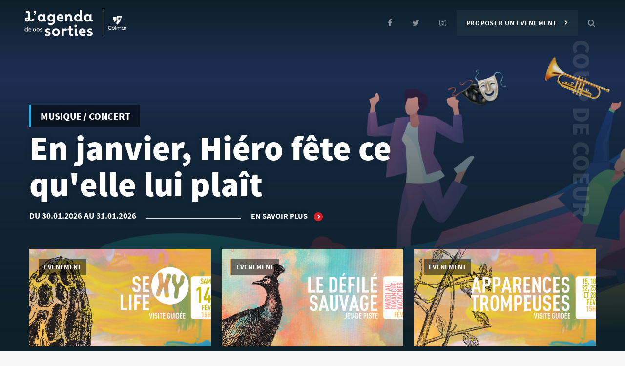

--- FILE ---
content_type: text/html; charset=utf-8
request_url: https://agenda.colmar.fr/
body_size: 6593
content:
<!DOCTYPE html>
<html lang="fr" dir="ltr">
  <head>
    <link rel="profile" href="http://www.w3.org/1999/xhtml/vocab" />
    <meta charset="utf-8">
    <meta name="viewport" content="width=device-width, initial-scale=1.0">
    <meta http-equiv="Content-Type" content="text/html; charset=utf-8" />
<link rel="shortcut icon" href="https://agenda.colmar.fr/sites/agenda/files/fav_agenda.ico" type="image/vnd.microsoft.icon" />
<meta name="description" content="Sortir à Colmar : consultez l&#039;agenda des Spectacles, manifestations, concerts, sorties, expositions de Colmar et sa région." />
<meta name="generator" content="Drupal 7 (http://drupal.org)" />
<link rel="canonical" href="https://agenda.colmar.fr/" />
<link rel="shortlink" href="https://agenda.colmar.fr/" />
    <title>AGENDA |</title>
    <link type="text/css" rel="stylesheet" href="https://agenda.colmar.fr/sites/agenda/files/css/css_lQaZfjVpwP_oGNqdtWCSpJT1EMqXdMiU84ekLLxQnc4.css" media="all" />
<link type="text/css" rel="stylesheet" href="https://agenda.colmar.fr/sites/agenda/files/css/css_o5m5YfhNvCAmTYElqKpCQG6h1HjE4crK0Lriiytig8I.css" media="all" />
<link type="text/css" rel="stylesheet" href="https://agenda.colmar.fr/sites/agenda/files/css/css_RZ-m9NcXGYHx79IcuGJaOsyYcQt97VGn429RIas-I2g.css" media="all" />
<link type="text/css" rel="stylesheet" href="https://agenda.colmar.fr/sites/agenda/files/css/css_OcEedkV3lT--56b39jnn1o74CSzaLINxBkq6aWh6mMA.css" media="all" />
<link type="text/css" rel="stylesheet" href="https://agenda.colmar.fr/sites/agenda/files/css/css_rCI-Htn9AIfhv3VaEbOU5_jZ9Q3vu1WxsZWiXwh_2QE.css" media="all" />
    <link href="https://fonts.googleapis.com/css?family=Source+Sans+Pro:400,600,700" rel="stylesheet">

    <!-- HTML5 element support for IE6-8 -->
    <!--[if lt IE 9]>
      <script src="https://cdn.jsdelivr.net/html5shiv/3.7.3/html5shiv-printshiv.min.js"></script>
    <![endif]-->
    <script src="https://agenda.colmar.fr/sites/agenda/files/js/js_jlbAKXIIHwqvVQ1fnm9grLlF_QDIsI1ZIHu1zsTcdaQ.js"></script>
<script src="//ajax.googleapis.com/ajax/libs/jquery/1.10.2/jquery.min.js"></script>
<script>window.jQuery || document.write("<script src='/sites/all/modules/jquery_update/replace/jquery/1.10/jquery.min.js'>\x3C/script>")</script>
<script src="https://agenda.colmar.fr/sites/agenda/files/js/js_Hfha9RCTNm8mqMDLXriIsKGMaghzs4ZaqJPLj2esi7s.js"></script>
<script src="//ajax.googleapis.com/ajax/libs/jqueryui/1.10.2/jquery-ui.min.js"></script>
<script>window.jQuery.ui || document.write("<script src='/sites/all/modules/jquery_update/replace/ui/ui/minified/jquery-ui.min.js'>\x3C/script>")</script>
<script src="https://agenda.colmar.fr/sites/agenda/files/js/js_FtDUFVOB_0KHWfgLHYFPGwkVeCw7PB6rlrMaDdFU2e0.js"></script>
<script src="https://agenda.colmar.fr/sites/agenda/files/js/js_ln5Fg0QBvlU70-AGNKzGcvyayH77t_kHVGxUIT2t4bc.js"></script>
<script src="https://agenda.colmar.fr/sites/agenda/files/js/js_iMirgJ-sZMv4bzb2hlYYcGX3ipbl_rv4uMh6Iv8NEaA.js"></script>
<script src="https://agenda.colmar.fr/sites/agenda/files/js/js_OLgr-593LYCzF1vZ05PpqLNjLgPEsdxeuLPiASPOib8.js"></script>
<script>jQuery.extend(Drupal.settings, {"basePath":"\/","pathPrefix":"","setHasJsCookie":0,"ajaxPageState":{"theme":"agendaBootstrapChildNew","theme_token":"nH4Kjh0UjXbd_OK9XcDmPuVajdt3WI14oJsQ4HSNkqM","jquery_version":"1.10","js":{"sites\/all\/themes\/bootstrap\/js\/bootstrap.js":1,"https:\/\/agenda.colmar.fr\/sites\/agenda\/files\/google_tag\/default\/google_tag.script.js":1,"\/\/ajax.googleapis.com\/ajax\/libs\/jquery\/1.10.2\/jquery.min.js":1,"0":1,"misc\/jquery-extend-3.4.0.js":1,"misc\/jquery-html-prefilter-3.5.0-backport.js":1,"misc\/jquery.once.js":1,"misc\/drupal.js":1,"\/\/ajax.googleapis.com\/ajax\/libs\/jqueryui\/1.10.2\/jquery-ui.min.js":1,"1":1,"sites\/all\/modules\/jquery_update\/replace\/ui\/external\/jquery.cookie.js":1,"sites\/all\/modules\/jquery_update\/replace\/misc\/jquery.form.min.js":1,"misc\/ui\/jquery.ui.datepicker-1.13.0-backport.js":1,"modules\/locale\/locale.datepicker.js":1,"sites\/all\/modules\/date\/date_popup\/jquery.timeentry.pack.js":1,"misc\/ajax.js":1,"sites\/all\/modules\/jquery_update\/js\/jquery_update.js":1,"public:\/\/languages\/fr_E3RURqpuU_bW_H67OWD2P-tFOgc8_WCwfV4OuVwFjN8.js":1,"misc\/jquery.form.js":1,"sites\/all\/themes\/bootstrap\/js\/misc\/_progress.js":1,"sites\/agenda\/themes\/agendaBootstrapChild\/js\/TweenMax.min.js":1,"sites\/agenda\/modules\/ajax_reader\/js\/ajax_anim.js":1,"sites\/all\/modules\/views_show_more\/views_show_more.js":1,"sites\/all\/modules\/views\/js\/base.js":1,"sites\/all\/modules\/views\/js\/ajax_view.js":1,"sites\/all\/modules\/better_exposed_filters\/better_exposed_filters.js":1,"sites\/all\/modules\/date\/date_popup\/date_popup.js":1,"sites\/agenda\/themes\/agendaBoostrapChildNew\/bootstrap\/js\/alert.js":1,"sites\/agenda\/themes\/agendaBoostrapChildNew\/bootstrap\/js\/button.js":1,"sites\/agenda\/themes\/agendaBoostrapChildNew\/dist\/js\/vendor.js":1,"sites\/agenda\/themes\/agendaBoostrapChildNew\/dist\/js\/app.js":1,"sites\/all\/themes\/bootstrap\/js\/modules\/views\/js\/ajax_view.js":1,"sites\/all\/themes\/bootstrap\/js\/misc\/ajax.js":1},"css":{"modules\/system\/system.base.css":1,"misc\/ui\/jquery.ui.core.css":1,"misc\/ui\/jquery.ui.theme.css":1,"misc\/ui\/jquery.ui.datepicker.css":1,"sites\/all\/modules\/date\/date_popup\/themes\/jquery.timeentry.css":1,"sites\/all\/modules\/date\/date_repeat_field\/date_repeat_field.css":1,"modules\/field\/theme\/field.css":1,"sites\/agenda\/modules\/logintoboggan\/logintoboggan.css":1,"modules\/node\/node.css":1,"sites\/all\/modules\/search_krumo\/search_krumo.css":1,"sites\/all\/modules\/views\/css\/views.css":1,"sites\/agenda\/modules\/ckeditor\/css\/ckeditor.css":1,"sites\/all\/modules\/ctools\/css\/ctools.css":1,"sites\/all\/modules\/date\/date_popup\/themes\/datepicker.1.7.css":1,"sites\/agenda\/themes\/agendaBoostrapChildNew\/dist\/css\/style.css":1}},"views":{"ajax_path":"\/views\/ajax","ajaxViews":{"views_dom_id:8e8713af9dce314cabf4fee7370a63b1":{"view_name":"agenda","view_display_id":"page_home","view_args":"","view_path":"home","view_base_path":"home","view_dom_id":"8e8713af9dce314cabf4fee7370a63b1","pager_element":0}}},"urlIsAjaxTrusted":{"\/views\/ajax":true,"\/search":true,"\/filter":true},"better_exposed_filters":{"views":{"agenda":{"displays":{"page_home":{"filters":[]},"bloc_evenement":{"filters":[]},"bloc_evenements":{"filters":[]}}}},"datepicker":false,"slider":false,"settings":[],"autosubmit":false},"jquery":{"ui":{"datepicker":{"isRTL":false,"firstDay":"1"}}},"datePopup":{"edit-date-debut-value-datepicker-popup-0":{"func":"datepicker","settings":{"changeMonth":true,"changeYear":true,"autoPopUp":"focus","closeAtTop":false,"speed":"immediate","firstDay":1,"dateFormat":"dd\/mm\/yy","yearRange":"+0:+1","fromTo":false,"defaultDate":"0y"}},"edit-date-fin-value-datepicker-popup-0":{"func":"datepicker","settings":{"changeMonth":true,"changeYear":true,"autoPopUp":"focus","closeAtTop":false,"speed":"immediate","firstDay":1,"dateFormat":"dd\/mm\/yy","yearRange":"+0:+1","fromTo":false,"defaultDate":"0y"}}},"bootstrap":{"anchorsFix":"0","anchorsSmoothScrolling":"0","formHasError":1,"popoverEnabled":"1","popoverOptions":{"animation":1,"html":0,"placement":"right","selector":"","trigger":"click","triggerAutoclose":1,"title":"","content":"","delay":0,"container":"body"},"tooltipEnabled":"1","tooltipOptions":{"animation":1,"html":0,"placement":"auto left","selector":"","trigger":"hover focus","delay":0,"container":"body"}}});</script>
  </head>
  <body class="html front not-logged-in no-sidebars page-home">
    <div id="skip-link">
      <a href="#main-content" class="element-invisible element-focusable">Aller au contenu principal</a>
    </div>
      <div class="region region-page-top">
    <noscript aria-hidden="true"><iframe src="https://www.googletagmanager.com/ns.html?id=GTM-WNV8HDG" height="0" width="0" style="display:none;visibility:hidden"></iframe></noscript>
  </div>
    <div id="top"></div>
<header class="header">
  <div class="container">
    <div class="header_inner">
      <div class="header_logo">
        <div>
          <a href="/">
            <picture>
              <img src="/sites/agenda/themes/agendaBoostrapChildNew/assets/images/guideline/logo-agenda-sorties.png" srcset="/sites/agenda/themes/agendaBoostrapChildNew/assets/images/guideline/logo-agenda-sorties@2x.png 2x" alt="Agenda de Colmar" class="header_logo_agenda">
            </picture>
          </a>
        </div>
                <div>
        <a href="https://www.colmar.fr/" target="_blank">
          <picture>
            <img src="/sites/agenda/themes/agendaBoostrapChildNew/assets/images/guideline/logo_colmar.png" srcset="/sites/agenda/themes/agendaBoostrapChildNew/assets/images/guideline/logo_colmar@2x.png 2x" alt="Colmar" class="header_logo_colmar">
          </picture>
        </a>
          </div>
      </div>

      <div class="header_mobileNav">
        <a href="" class="burger js-menuToggle">
          <span class="burger_icon_wrapper">
            <span class="burger_icon">
              <span></span>
            </span>
          </span>
        </a>
      </div>

      <div class="header_nav">
        <div class="header_nav_inner">
          <div class="header_nav_search header_search">
            <div class="searchForm">
              <form action="/search" method="get" class="node-alone" accept-charset="UTF-8">
              	<div class="form-inner">
              		<div class="js-form-item form-item js-form-type-textfield form-item-s js-form-item-s form-no-label">
                    <div class="form-input-wrapper">
                      <div class="form-input">
                  			<input placeholder="Rechercher un événement" class="form-control form-text" type="text" id="edit-search" name="search" value="" size="30" maxlength="128">
                      </div>
                    </div>
              		</div>
                  <div class="form-actions js-form-wrapper form-wrapper" >
                    <button type="submit" id="edit-submit-agenda" value="Search" class="button js-form-submit form-submit">
                      Search
                      <i class="icon-chevron-right"></i>
                    </button>
                  </div>
              	</div>
              </form>
            </div>
          </div>
          <div class="header_nav_nav">
            <nav role="navigation" aria-labelledby="block-vidalfleury-main-menu-menu" id="block-vidalfleury-main-menu">
              <ul>
                <li class="menu-item">
                  <a target="_blank" href="https://www.facebook.com/villecolmar/"><i class="icon-facebook"></i></a>
                </li>
                <li class="menu-item">
                  <a target="_blank" href="https://twitter.com/villecolmar"><i class="icon-twitter"></i></a>
                </li>
                <li class="menu-item">
                  <a target="_blank" href="https://www.instagram.com/colmar_officiel/"><i class="icon-instagram"></i></a>
                </li>
                <li class="">
                  <a href="/node/add/agenda-item" class="btn opacity">Proposer un événement <i class="icon-chevron-right"></i></a>
                </li>
              </ul>
            </nav>
          </div>
          <div class="header_nav_searchToggle">
            <a href="" class="js-searchToggle">
              <span>
                <i class="icon-search"></i>
              </span>
            </a>
          </div>
        </div>
      </div>
    </div>
  </div>
</header>

<!--- header home -->
<div class="header-home">
  <div class="headerEvent">
      <div class="region region-header">
    <section id="block-views-agenda-bloc-evenement" class="block block-views clearfix">

      
  
<!-- je suis la page autour des bloc -->


  <div class="views-row views-row-1 views-row-odd views-row-first views-row-last cat-5 node-11088">
     
<div class="headerEvent_image_bg">
  <picture>
    <img src="https://agenda.colmar.fr/sites/agenda/files/agenda_colmar_sans_textes_1920x893px.jpg">
  </picture>
</div>
<div class="headerEvent_contenu">
  <div class="container">
    <div class="headerHome_contenu_inner">
      <div class="header_eventBandeau">
                 <span class="event_bandeau" style="border-color:#11B4F0;">
           Musique / Concert         </span>
               </div>
      <div class="header_event_titre">
          <a href="/en-janvier-hiero-fete-ce-quelle-lui-plait">En janvier, Hiéro fête ce qu&#039;elle lui plaît</a>      </div>
      <div class="header_event_information">
        <div class="header_event_sousTitre">
                      du 30.01.2026 au 31.01.2026                  </div>
        <hr>
        <a href="/en-janvier-hiero-fete-ce-quelle-lui-plait" class="btn-knowmore">
          En savoir plus <span class="icon"><i class="icon-chevron-right"></i></span>
        </a>
      </div>
    </div>
  </div>
</div>
  </div>
<!-- /views-view-unformatted -->

</section>
<section id="block-views-agenda-bloc-evenements" class="block block-views clearfix">

      
  
<!-- je suis la page autour des bloc -->
<div class="events_header">
  <div class="container">
    <div class="swiper-container js-slider_3cols slider_3cols">
      <div class="swiper-wrapper">
        


    
<div class="swiper-slide">
  



<a href="/sexy-life-0">
  <article class="events">
     <div class="event_image">
       <img src="https://colmar.titanet.pro/file/13187/550x290/cover/260214_Visite.png">
                 <div class="event_bandeau" style="border-color:#EB992D;">
           Événement         </div>
              </div>
     <div class="event_contenu">
       <h3 class="event_texte">
         <a href="/sexy-life-0">SeXY Life</a>       </h3>
       <div class="event_date">
                    le 14.02.2026 à 15:00                </div>
       <a href="/sexy-life-0"> <i class="icon-chevron-right"></i></a>     </div>
   </article>
 </a>
</div>


    
<div class="swiper-slide">
  



<a href="/defile-sauvage">
  <article class="events">
     <div class="event_image">
       <img src="https://colmar.titanet.pro/file/13186/550x290/cover/260214_Autonomie.png">
                 <div class="event_bandeau" style="border-color:#EB992D;">
           Événement         </div>
              </div>
     <div class="event_contenu">
       <h3 class="event_texte">
         <a href="/defile-sauvage">Défilé sauvage</a>       </h3>
       <div class="event_date">
                    du 14.02.2026 au 01.03.2026                </div>
       <a href="/defile-sauvage"> <i class="icon-chevron-right"></i></a>     </div>
   </article>
 </a>
</div>


    
<div class="swiper-slide">
  



<a href="/apparences-trompeuses">
  <article class="events">
     <div class="event_image">
       <img src="https://colmar.titanet.pro/file/13195/550x290/cover/260215_Visite.png">
                 <div class="event_bandeau" style="border-color:#EB992D;">
           Événement         </div>
              </div>
     <div class="event_contenu">
       <h3 class="event_texte">
         <a href="/apparences-trompeuses">Apparences trompeuses</a>       </h3>
       <div class="event_date">
                    le 15.02.2026 à 15:00                </div>
       <a href="/apparences-trompeuses"> <i class="icon-chevron-right"></i></a>     </div>
   </article>
 </a>
</div>

<!-- /views-view-unformatted -->
      </div>
      <div class="slider_3cols_nav swiper-navigation">
        <div class="swiper-button-prev"><i class="icon-chevron-left"></i></div>
        <div class="swiper-button-next"><i class="icon-chevron-right"></i></div>
      </div>
    </div>
  </div>
</div>

</section>
  </div>
  </div>
</div>

<section class="section section_filtre" id="ancre-filtre">
  <div class="container">
    <div class="filtre">
        <div class="region region-sidebar">
    <section id="block-maetva-filters-maetva-filters" class="block block-maetva-filters filtre_nav clearfix">

        <h2 class="block-title">J'aimerais sortir…</h2>
    
  <ul class="list_nostyle filtre_nav_items view-selectors"><li class="view-selector current"><a href="https://agenda.colmar.fr/filter?date_debut%5Bvalue%5D%5Bdate%5D=22/01/2026&amp;date_debut%5Bvalue%5D%5Btime%5D=00%3A00&amp;date_fin%5Bvalue%5D%5Bdate%5D=22/01/2026&amp;date_fin%5Bvalue%5D%5Btime%5D=23%3A59#ancre-filtre">Aujourd&#039;hui</a></li>
<li class="view-selector"><a href="https://agenda.colmar.fr/filter?date_debut%5Bvalue%5D%5Bdate%5D=23/01/2026&amp;date_debut%5Bvalue%5D%5Btime%5D=00%3A00&amp;date_fin%5Bvalue%5D%5Bdate%5D=23/01/2026&amp;date_fin%5Bvalue%5D%5Btime%5D=23%3A59#ancre-filtre">Demain</a></li>
<li class="view-selector"><a href="https://agenda.colmar.fr/filter?date_debut%5Bvalue%5D%5Bdate%5D=24/01/2026&amp;date_debut%5Bvalue%5D%5Btime%5D=00%3A00&amp;date_fin%5Bvalue%5D%5Bdate%5D=25/01/2026&amp;date_fin%5Bvalue%5D%5Btime%5D=23%3A59#ancre-filtre">Ce week-end</a></li>
<li class="view-selector"><a href="https://agenda.colmar.fr/filter?date_debut%5Bvalue%5D%5Bdate%5D=19/01/2026&amp;date_debut%5Bvalue%5D%5Btime%5D=00%3A00&amp;date_fin%5Bvalue%5D%5Bdate%5D=25/01/2026&amp;date_fin%5Bvalue%5D%5Btime%5D=23%3A59#ancre-filtre">Cette semaine</a></li>
</ul>
</section>
<section id="block-views-exp-agenda-page-filter" class="block block-views clearfix">

      
  <form action="/filter" method="get" id="views-exposed-form-agenda-page-filter" accept-charset="UTF-8"><div><!-- J'aimerais sortir...-->

  <div class="js-collapsible">
    <a class="js-collapsible_toggle"><span>Plus de critères</span></a>
    <div class="js-collapsible_content">
      <div class="filtre_content">
        <a class="js-collapsible_toggle filtre_content_btn_close">Fermer <div>x</div></a>
        <div class="container container__mid">
          <div class="row">
            <div class="col-M-7 filtre_content_input">
              <div class="row">
                <div class="col-QS-3">
                  <span class="filtre_content_label">Quand ?</span>
                </div>
                <div class="col-QS-7">
                  <div class="form-item js-infieldlabel">
                    <div class="form-input-wrapper form_when">
                      <div class="form-input">
                        <div>Du</div>
                         <div id="date_views_exposed_filter-9d570955ca6a38bb72f0e55dba74f709" class="form-wrapper form-group"><div id="edit-field-event-date-value2-value-wrapper"><div id="edit-field-event-date-value2-value-inside-wrapper"><div  class="container-inline-date"><div class="form-item form-item-date-debut-value form-type-date-popup form-group"><div id="edit-date-debut-value"  class="date-padding clearfix"><div class="form-item form-item-date-debut-value-date form-type-textfield form-group"><input class="form-control form-text" title=" Par ex., 22/01/2026" data-toggle="tooltip" type="text" id="edit-date-debut-value-datepicker-popup-0" name="date_debut[value][date]" value="" size="20" maxlength="30" /> <label class="control-label element-invisible" for="edit-date-debut-value-datepicker-popup-0">Date</label>
</div></div> <label class="control-label element-invisible" for="edit-date-debut-value">Date de l&amp;#039;événement - date de fin (field_event_date:value2)</label>
</div></div></div></div></div>                         <img src="/sites/agenda/themes/agendaBoostrapChildNew/assets/images/guideline/pictos/picto-calendar.png" srcset="/sites/agenda/themes/agendaBoostrapChildNew/assets/images/guideline/pictos/picto-calendar@2x.png 2x"  alt="">
                      </div>
                      <div class="form-input">
                        <div>Au</div>
                        <div id="date_views_exposed_filter-38afc2ddf3f64e5f204501be63a34e0b" class="form-wrapper form-group"><div id="edit-field-event-date-value-value-wrapper"><div id="edit-field-event-date-value-value-inside-wrapper"><div  class="container-inline-date"><div class="form-item form-item-date-fin-value form-type-date-popup form-group"><div id="edit-date-fin-value"  class="date-padding clearfix"><div class="form-item form-item-date-fin-value-date form-type-textfield form-group"><input class="form-control form-text" title=" Par ex., 22/01/2026" data-toggle="tooltip" type="text" id="edit-date-fin-value-datepicker-popup-0" name="date_fin[value][date]" value="" size="20" maxlength="30" /> <label class="control-label element-invisible" for="edit-date-fin-value-datepicker-popup-0">Date</label>
</div></div> <label class="control-label element-invisible" for="edit-date-fin-value">Date de l&amp;#039;événement - date de début (field_event_date)</label>
</div></div></div></div></div>                        <img src="/sites/agenda/themes/agendaBoostrapChildNew/assets/images/guideline/pictos/picto-calendar.png" srcset="/sites/agenda/themes/agendaBoostrapChildNew/assets/images/guideline/pictos/picto-calendar@2x.png 2x"  alt="">
                      </div>
                    </div>
                  </div>
                </div>
              </div>
              <div class="row">
                <div class="col-QS-3">
                  <span class="filtre_content_label">Où ?</span>
                </div>
                <div class="col-QS-7">
                  <div class="form-item js-infieldlabel">
                    <div class="form-input-wrapper">
                      <div class="form-input">
                        <label for="where">Saisir un endroit</label>
                        <div class="form-item form-item-field-adresse-value form-type-textfield form-group"><input class="form-control form-text" type="text" id="edit-field-adresse-value" name="field_adresse_value" value="" size="30" maxlength="128" /></div>                         <img src="/sites/agenda/themes/agendaBoostrapChildNew/assets/images/guideline/pictos/picto-map.png" srcset="/sites/agenda/themes/agendaBoostrapChildNew/assets/images/guideline/pictos/picto-map@2x.png 2x"  alt="">
                      </div>
                    </div>
                  </div>
                </div>
              </div>
              <div class="row">
                <div class="col-QS-3">
                  <span class="filtre_content_label">Mots-clés</span>
                </div>
                <div class="col-QS-7">
                  <div class="form-item js-infieldlabel">
                    <div class="form-input-wrapper">
                      <div class="form-input">
                        <label for="nom">Saisir un ou plusieurs mots-clés</label>
                                                  <div class="form-item form-item-keywords form-type-textfield form-group"><input class="form-control form-text" type="text" id="edit-keywords" name="keywords" value="" size="30" maxlength="128" /></div>                      </div>
                    </div>
                  </div>
                </div>
              </div>
              <div class="row">
                <div class="col-QS-3">
                  <span class="filtre_content_label">Gratuit</span>
                </div>
                <div class="col-QS-7">
                  <div class="form-item">
                    <div class="form-input-wrapper">
                      <div class="form-input">
                        <div class="form-item form-item-gratuit form-type-select form-group"><div class="form-control form-checkboxes bef-select-as-checkboxes"><div class="bef-checkboxes"><div class="form-item form-item-edit-gratuit-1 form-type-bef-checkbox form-group"><input type="checkbox" name="gratuit[]" id="edit-gratuit-1" value="1"  class="form-control" /> <label class='option' for='edit-gratuit-1'>Gratuit</label></div></div></div></div>												<!--
												<div class="form-item form-item-gratuit form-type-select form-group">
													<div class="form-control form-checkboxes bef-select-as-checkboxes">
														<div class="bef-checkboxes">
															<div class="form-item form-item-edit-gratuit-1 form-type-bef-checkbox form-group">
																<input type="checkbox" name="gratuit[]" id="edit-gratuit-1" value="1"  class="form-control" /> 
																<label class='option' for='edit-gratuit-1'>Gratuit</label>
															</div>
														</div>
													</div>
												</div>
												-->
                      </div>
                    </div>
                  </div>
                </div>
              </div>
							
            </div>
            <div class="col-M-5 filtre_content_checkbox">
              <div class="row">
                <div class="col-QS-3">
                  <span class="filtre_content_label">Quoi ?</span>
                </div>
                <div class="col-QS-9">
                  <div class="form-item form-item-field-category-tid form-type-select form-group"><div class="form-control form-checkboxes bef-select-as-checkboxes"><div class="bef-checkboxes"><div class="form-item form-item-edit-field-category-tid-1 form-type-bef-checkbox form-group"><input type="checkbox" name="field_category_tid[]" id="edit-field-category-tid-1" value="1"  class="form-control" /> <label class='option' for='edit-field-category-tid-1'>Théâtre / Danse / Cinéma</label></div><div class="form-item form-item-edit-field-category-tid-2 form-type-bef-checkbox form-group"><input type="checkbox" name="field_category_tid[]" id="edit-field-category-tid-2" value="2"  class="form-control" /> <label class='option' for='edit-field-category-tid-2'>Exposition / Conférence</label></div><div class="form-item form-item-edit-field-category-tid-3 form-type-bef-checkbox form-group"><input type="checkbox" name="field_category_tid[]" id="edit-field-category-tid-3" value="3"  class="form-control" /> <label class='option' for='edit-field-category-tid-3'>Sport</label></div><div class="form-item form-item-edit-field-category-tid-5 form-type-bef-checkbox form-group"><input type="checkbox" name="field_category_tid[]" id="edit-field-category-tid-5" value="5"  class="form-control" /> <label class='option' for='edit-field-category-tid-5'>Musique / Concert</label></div><div class="form-item form-item-edit-field-category-tid-7 form-type-bef-checkbox form-group"><input type="checkbox" name="field_category_tid[]" id="edit-field-category-tid-7" value="7"  class="form-control" /> <label class='option' for='edit-field-category-tid-7'>Événement</label></div></div></div></div>                </div>
              </div>
            </div>
          </div>
        </div>
      </div>
      <div class="section_footer">
        <div class="container">
          <button type="submit" id="edit-submit-agenda" name="" value="Lancer la recherche" class="btn btn-default form-submit">Lancer la recherche</button>
        </div>
      </div>
    </div>
  </div>




<!-- Quand ?
Du <div id="date_views_exposed_filter-38afc2ddf3f64e5f204501be63a34e0b" class="form-wrapper form-group"><div id="edit-field-event-date-value-value-wrapper"><div id="edit-field-event-date-value-value-inside-wrapper"><div  class="container-inline-date"><div class="form-item form-item-date-fin-value form-type-date-popup form-group"><div id="edit-date-fin-value"  class="date-padding clearfix"><div class="form-item form-item-date-fin-value-date form-type-textfield form-group"><input class="form-control form-text" title=" Par ex., 22/01/2026" data-toggle="tooltip" type="text" id="edit-date-fin-value-datepicker-popup-0" name="date_fin[value][date]" value="" size="20" maxlength="30" /> <label class="control-label element-invisible" for="edit-date-fin-value-datepicker-popup-0">Date</label>
</div></div> <label class="control-label element-invisible" for="edit-date-fin-value">Date de l&amp;#039;événement - date de début (field_event_date)</label>
</div></div></div></div></div>Au <div id="date_views_exposed_filter-9d570955ca6a38bb72f0e55dba74f709" class="form-wrapper form-group"><div id="edit-field-event-date-value2-value-wrapper"><div id="edit-field-event-date-value2-value-inside-wrapper"><div  class="container-inline-date"><div class="form-item form-item-date-debut-value form-type-date-popup form-group"><div id="edit-date-debut-value"  class="date-padding clearfix"><div class="form-item form-item-date-debut-value-date form-type-textfield form-group"><input class="form-control form-text" title=" Par ex., 22/01/2026" data-toggle="tooltip" type="text" id="edit-date-debut-value-datepicker-popup-0" name="date_debut[value][date]" value="" size="20" maxlength="30" /> <label class="control-label element-invisible" for="edit-date-debut-value-datepicker-popup-0">Date</label>
</div></div> <label class="control-label element-invisible" for="edit-date-debut-value">Date de l&amp;#039;événement - date de fin (field_event_date:value2)</label>
</div></div></div></div></div><br/>
Où ?<div class="form-item form-item-field-adresse-value form-type-textfield form-group"><input class="form-control form-text" type="text" id="edit-field-adresse-value" name="field_adresse_value" value="" size="30" maxlength="128" /></div>Mots-clés 
<div class="form-item form-item-field-category-tid form-type-select form-group"><div class="form-control form-checkboxes bef-select-as-checkboxes"><div class="bef-checkboxes"><div class="form-item form-item-edit-field-category-tid-1 form-type-bef-checkbox form-group"><input type="checkbox" name="field_category_tid[]" id="edit-field-category-tid-1" value="1"  class="form-control" /> <label class='option' for='edit-field-category-tid-1'>Théâtre / Danse / Cinéma</label></div><div class="form-item form-item-edit-field-category-tid-2 form-type-bef-checkbox form-group"><input type="checkbox" name="field_category_tid[]" id="edit-field-category-tid-2" value="2"  class="form-control" /> <label class='option' for='edit-field-category-tid-2'>Exposition / Conférence</label></div><div class="form-item form-item-edit-field-category-tid-3 form-type-bef-checkbox form-group"><input type="checkbox" name="field_category_tid[]" id="edit-field-category-tid-3" value="3"  class="form-control" /> <label class='option' for='edit-field-category-tid-3'>Sport</label></div><div class="form-item form-item-edit-field-category-tid-5 form-type-bef-checkbox form-group"><input type="checkbox" name="field_category_tid[]" id="edit-field-category-tid-5" value="5"  class="form-control" /> <label class='option' for='edit-field-category-tid-5'>Musique / Concert</label></div><div class="form-item form-item-edit-field-category-tid-7 form-type-bef-checkbox form-group"><input type="checkbox" name="field_category_tid[]" id="edit-field-category-tid-7" value="7"  class="form-control" /> <label class='option' for='edit-field-category-tid-7'>Événement</label></div></div></div></div><button type="submit" id="edit-submit-agenda" name="" value="Lancer la recherche" class="btn btn-default form-submit">Lancer la recherche</button>
 -->


</div></form>
</section>
  </div>
    </div>
  </div>
</section>

<section class="section">
  <div class="container">
  	<div id="list-event">
  		  <div class="region region-content">
    <section id="block-system-main" class="block block-system clearfix">

      
  
<div class="all_event_home view view-agenda view-id-agenda view-display-id-page_home view-dom-id-8e8713af9dce314cabf4fee7370a63b1">

        
  
  
      <div class="view-empty">
      <p>Il n'y a aucun événement</p>
    </div>
  
  
  
  

</div>
</section>
  </div>
  	</div>
  </div>
</section>

<footer class="footer" role="contentinfo">
  <div class="container">
    <div class="footer_inner">
      <div class="footer_nav">
        <nav role="navigation" aria-labelledby="block-labastide-footer-nav-menu" id="block-labastide-footer-nav" class="contextual-region">
          <ul class="list_nostyle">
            <li class="menu-item">
              <span>© Copyright 2020</<span>
            </li>
            <li class="menu-item">
              <a href="https://www.maetva.com/" data-drupal-link-system-path="">Maetva.com</a>
            </li>
            <li class="menu-item">
              <a href="/mentions-legales" data-drupal-link-system-path="node/1049">mentions légales</a>
            </li>
            <li class="menu-item">
              <a href="/politique-cookies" data-drupal-link-system-path="node/1049">Politique de cookies</a>
            </li>
            <li class="menu-item">
              <a href="/archives" data-drupal-link-system-path="">archives</a>
            </li>
          </ul>
        </nav>
      </div>
      <div class="footer_social">
        <ul class="list_nostyle">
          <li><a target="_blank" href="https://www.facebook.com/villecolmar/"><i class="icon-facebook"></i></a></li>
          <li><a target="_blank" href="https://twitter.com/villecolmar"><i class="icon-twitter"></i></a></li>
          <li><a target="_blank" href="https://www.instagram.com/colmar_officiel/"><i class="icon-instagram"></i></a></li>
        </ul>
        <a href="/node/add/agenda-item" class="btn dark">Proposer un événement <i class="icon-chevron-right"></i></a>
      </div>
    </div>
  </div>
</footer>

<a href="#top" class="backToTop js-backToTop js-smoothScroll">
  Back to top
</a>
    <script src="https://agenda.colmar.fr/sites/agenda/files/js/js_MRdvkC2u4oGsp5wVxBG1pGV5NrCPW3mssHxIn6G9tGE.js"></script>
      </body>
</html>


--- FILE ---
content_type: text/css
request_url: https://agenda.colmar.fr/sites/agenda/files/css/css_rCI-Htn9AIfhv3VaEbOU5_jZ9Q3vu1WxsZWiXwh_2QE.css
body_size: 27410
content:
html{line-height:1.15;-webkit-text-size-adjust:100%}body{margin:0}h1{font-size:2em;margin:.67em 0}hr{box-sizing:content-box;height:0;overflow:visible}pre{font-family:monospace,monospace;font-size:1em}a{background-color:transparent}abbr[title]{border-bottom:none;text-decoration:underline;text-decoration:underline dotted}b,strong{font-weight:bolder}code,kbd,samp{font-family:monospace,monospace;font-size:1em}small{font-size:80%}sub,sup{font-size:75%;line-height:0;position:relative;vertical-align:baseline}sub{bottom:-.25em}sup{top:-.5em}img{border-style:none}button,input,optgroup,select,textarea{font-family:inherit;font-size:100%;line-height:1.15;margin:0}button,input{overflow:visible}button,select{text-transform:none}button,[type=button],[type=reset],[type=submit]{-webkit-appearance:button}button::-moz-focus-inner,[type=button]::-moz-focus-inner,[type=reset]::-moz-focus-inner,[type=submit]::-moz-focus-inner{border-style:none;padding:0}button:-moz-focusring,[type=button]:-moz-focusring,[type=reset]:-moz-focusring,[type=submit]:-moz-focusring{outline:1px dotted ButtonText}fieldset{padding:.35em .75em .625em}legend{box-sizing:border-box;color:inherit;display:table;max-width:100%;padding:0;white-space:normal}progress{vertical-align:baseline}textarea{overflow:auto}[type=checkbox],[type=radio]{box-sizing:border-box;padding:0}[type=number]::-webkit-inner-spin-button,[type=number]::-webkit-outer-spin-button{height:auto}[type=search]{-webkit-appearance:textfield;outline-offset:-2px}[type=search]::-webkit-search-decoration{-webkit-appearance:none}::-webkit-file-upload-button{-webkit-appearance:button;font:inherit}details{display:block}summary{display:list-item}template{display:none}[hidden]{display:none}*,:after,:before{box-sizing:border-box;-webkit-font-smoothing:antialiased;font-smoothing:antialiased;text-rendering:optimizeLegibility}a,input[type=submit],.image_picker_selector .thumbnail,.js-collapsible_toggle,label,button,.swiper-button-next,.swiper-button-prev{-webkit-tap-highlight-color:transparent;-webkit-tap-highlight-color:transparent;-webkit-touch-callout:none;-webkit-user-select:none;-ms-user-select:none;user-select:none}.visually-hidden{position:absolute!important;clip:rect(1px,1px,1px,1px);overflow:hidden;height:1px;width:1px;word-wrap:normal}.visually-hidden.focusable:active,.visually-hidden.focusable:focus{position:static!important;clip:auto;overflow:visible;height:auto;width:auto}@font-face{font-family:'source-sans-pro';src:url(/sites/agenda/themes/agendaBoostrapChildNew/assets/fonts/Source-sans-pro/SourceSansPro-Semibold.woff2) format('woff2'),url(/sites/agenda/themes/agendaBoostrapChildNew/assets/fonts/Source-sans-pro/SourceSansPro-Semibold.woff) format('woff');font-weight:600;font-style:normal}@font-face{font-family:'source-sans-pro';src:url(/sites/agenda/themes/agendaBoostrapChildNew/assets/fonts/Source-sans-pro/SourceSansPro-Black.woff2) format('woff2'),url(/sites/agenda/themes/agendaBoostrapChildNew/assets/fonts/Source-sans-pro/SourceSansPro-Black.woff) format('woff');font-weight:900;font-style:normal}@font-face{font-family:'source-sans-pro';src:url(/sites/agenda/themes/agendaBoostrapChildNew/assets/fonts/Source-sans-pro/SourceSansPro-It.woff2) format('woff2'),url(/sites/agenda/themes/agendaBoostrapChildNew/assets/fonts/Source-sans-pro/SourceSansPro-It.woff) format('woff');font-weight:400;font-style:italic}@font-face{font-family:'source-sans-pro';src:url(/sites/agenda/themes/agendaBoostrapChildNew/assets/fonts/Source-sans-pro/SourceSansPro-Bold.woff2) format('woff2'),url(/sites/agenda/themes/agendaBoostrapChildNew/assets/fonts/Source-sans-pro/SourceSansPro-Bold.woff) format('woff');font-weight:700;font-style:normal}@font-face{font-family:'source-sans-pro';src:url(/sites/agenda/themes/agendaBoostrapChildNew/assets/fonts/Source-sans-pro/SourceSansPro-BoldIt.woff2) format('woff2'),url(/sites/agenda/themes/agendaBoostrapChildNew/assets/fonts/Source-sans-pro/SourceSansPro-BoldIt.woff) format('woff');font-weight:700;font-style:italic}html{font-family:source-sans-pro,sans-serif;font-size:16px;line-height:1.75;color:#334c63}a{text-decoration:none;color:#334c63;border-bottom:1px solid rgba(51,76,99,.3);transition:all 250ms ease}a:hover{color:#223241;border-bottom-color:rgba(34,50,65,.5)}a.nostyle{border:0;color:inherit}a.nostyle:hover{opacity:.7}a.discret{border:0;color:inherit;text-decoration:underline}a.noUnderline,a.link_image{border:0}hr{border:0;background:0 0;border-top:1px solid #e1e1e1}hr:not(.nomargin){margin-top:30px;margin-bottom:30px}@media only screen and (min-width:600px){hr:not(.nomargin){margin-top:40px;margin-bottom:40px}}@media only screen and (min-width:768px){hr:not(.nomargin){margin-top:50px;margin-bottom:50px}}@media only screen and (min-width:1024px){hr:not(.nomargin){margin-top:60px;margin-bottom:60px}}p{margin:0 0 1.5rem}blockquote{position:relative;font-family:source-sans-pro,sans-serif;font-size:1rem;font-weight:300;font-style:italic;border-left:2px solid #707070;padding-left:40px;margin:1.5em 0 1.5em}@media only screen and (min-width:768px){blockquote{font-size:1.125rem}}@media only screen and (min-width:1024px){blockquote{font-size:1.25rem}}@media only screen and (min-width:1280px){blockquote{font-size:1.375rem}}ul,ol{padding:0;margin:0 0 10px 25px}ul li:not(:last-child),ol li:not(:last-child){padding-bottom:10px}ul{list-style-type:none;margin-left:0}ul li{position:relative;padding-left:25px}ul li::before{content:" ";position:absolute;width:4px;height:4px;border-radius:10px;background:#da2128;opacity:.8;top:12px;left:10px}ul ul{padding-left:40px}p+ul{margin-top:-.5em}.list_inline li,ul.list_inline li,ol.list_inline li{display:inline-block}.list_nostyle,ul.list_nostyle,ol.list_nostyle{list-style:none;margin:0}.list_nostyle li:not(:last-child),ul.list_nostyle li:not(:last-child),ol.list_nostyle li:not(:last-child){padding:0}.list_nostyle li,ul.list_nostyle li,ol.list_nostyle li{padding:0}.list_nostyle li::before,ul.list_nostyle li::before,ol.list_nostyle li::before{display:none;content:" "}em.placeholder{font-style:inherit}h1,h2,h3,h4,h5,h6,.h1,.h2,.h3,.h4,.h5,.h6{font-family:source-sans-pro,sans-serif;font-weight:400;line-height:1;margin:1.5em 0 1.5rem;color:#0d2027}h1,.h1{font-size:1.875rem;margin-top:0;font-weight:900;color:#fff;line-height:1.2}@media only screen and (min-width:480px){h1,.h1{font-size:2.1875rem}}@media only screen and (min-width:600px){h1,.h1{font-size:2.5rem}}@media only screen and (min-width:768px){h1,.h1{font-size:2.8125rem}}@media only screen and (min-width:900px){h1,.h1{font-size:3.125rem}}@media only screen and (min-width:1024px){h1,.h1{font-size:3.625rem}}@media only screen and (min-width:1120px){h1,.h1{font-size:4.0625rem;line-height:1.0625}}@media only screen and (min-width:1200px){h1,.h1{font-size:4.375rem}}h1.small,.h1.small{font-size:1.5rem}@media only screen and (min-width:321px){h1.small,.h1.small{font-size:1.75rem}}@media only screen and (min-width:600px){h1.small,.h1.small{font-size:1.875rem}}@media only screen and (min-width:768px){h1.small,.h1.small{font-size:1.875rem}}@media only screen and (min-width:900px){h1.small,.h1.small{font-size:2rem}}@media only screen and (min-width:1024px){h1.small,.h1.small{font-size:2.25rem}}@media only screen and (min-width:1120px){h1.small,.h1.small{font-size:2.5rem}}h2,.h2{font-size:1.625rem;font-weight:900}@media only screen and (min-width:1280px){h2,.h2{font-size:1.875rem}}@media only screen and (min-width:768px){h2.small,.h2.small{font-size:2.5rem}}h3,.h3{font-size:1rem;font-weight:700}@media only screen and (min-width:600px){h3,.h3{font-size:1.375rem}}@media only screen and (min-width:900px){h3,.h3{font-size:1.5rem}}@media only screen and (min-width:1120px){h3,.h3{font-size:1rem}}@media only screen and (min-width:768px){h3.small,.h3.small{font-size:1.375rem}}h4,.h4{font-size:1.125rem;margin-bottom:1rem}h5,.h5{font-size:1rem;text-transform:uppercase}h6,.h6{font-size:.875rem;text-transform:uppercase}.heading__italic{font-family:source-sans-pro,sans-serif;font-weight:400;line-height:1;margin:1.5em 0 1.5rem;color:#0d2027;font-size:1.625rem;font-weight:900;font-size:1.75rem;margin:1.5em 0 .6rem;font-style:italic;color:#33464d}@media only screen and (min-width:1280px){.heading__italic{font-size:1.875rem}}@media only screen and (min-width:768px){.heading__italic.small{font-size:2.5rem}}.heading__italic span{font-size:.85em;font-style:normal;text-transform:none;display:block}@media only screen and (min-width:768px){.heading__italic{font-size:1.875rem}}.heading__italicSmall{font-family:source-sans-pro,sans-serif;font-weight:400;line-height:1;margin:1.5em 0 1.5rem;color:#0d2027;font-size:1.625rem;font-weight:900;font-size:1.25rem;font-style:italic;font-weight:600;text-transform:uppercase}@media only screen and (min-width:1280px){.heading__italicSmall{font-size:1.875rem}}@media only screen and (min-width:768px){.heading__italicSmall.small{font-size:2.5rem}}@media only screen and (min-width:768px){.heading__italicSmall{font-size:1.5rem}}.heading__wide{font-family:source-sans-pro,sans-serif;line-height:1;margin:1.5em 0 1.5rem;color:#0d2027;font-size:1.625rem;font-weight:900;font-size:1.875rem;font-weight:400;text-transform:uppercase;letter-spacing:.1em}@media only screen and (min-width:1280px){.heading__wide{font-size:1.875rem}}@media only screen and (min-width:768px){.heading__wide.small{font-size:2.5rem}}@media only screen and (min-width:768px){.heading__wide{font-size:2.1875rem}}@media only screen and (min-width:1024px){.heading__wide{font-size:2.5rem}}.heading__wideSmall{font-family:source-sans-pro,sans-serif;line-height:1;margin:1.5em 0 1.5rem;color:#0d2027;font-size:1rem;font-weight:700;font-weight:400;letter-spacing:.05em}@media only screen and (min-width:600px){.heading__wideSmall{font-size:1.375rem}}@media only screen and (min-width:900px){.heading__wideSmall{font-size:1.5rem}}@media only screen and (min-width:1120px){.heading__wideSmall{font-size:1rem}}@media only screen and (min-width:768px){.heading__wideSmall.small{font-size:1.375rem}}.heading__sans{font-family:source-sans-pro,sans-serif;font-weight:400;line-height:1;margin:1.5em 0 1.5rem;color:#0d2027;font-size:1.625rem;font-weight:900;font-size:1.25rem}@media only screen and (min-width:1280px){.heading__sans{font-size:1.875rem}}@media only screen and (min-width:768px){.heading__sans.small{font-size:2.5rem}}@media only screen and (min-width:768px){.heading__sans{font-size:1.375rem}}@media only screen and (min-width:1024px){.heading__sans{font-size:1.5rem}}.heading__sansSmall{font-family:source-sans-pro,sans-serif;font-weight:400;line-height:1;margin:1.5em 0 1.5rem;color:#0d2027;font-size:1.625rem;font-weight:900;font-size:1.25rem;font-size:1rem}@media only screen and (min-width:1280px){.heading__sansSmall{font-size:1.875rem}}@media only screen and (min-width:768px){.heading__sansSmall.small{font-size:2.5rem}}@media only screen and (min-width:768px){.heading__sansSmall{font-size:1.375rem}}@media only screen and (min-width:1024px){.heading__sansSmall{font-size:1.5rem}}@media only screen and (min-width:600px){.heading__sansSmall{font-size:1rem}}@media only screen and (min-width:768px){.heading__sansSmall{font-size:1.125rem}}@media only screen and (min-width:1024px){.heading__sansSmall{font-size:1.125rem}}.title_border{font-size:1rem;font-weight:600;padding-left:8px;border-left:6px solid #da2128;display:-ms-flexbox;display:flex;height:12px;-ms-flex-align:center;align-items:center}.text__S{font-size:.875rem;line-height:1.71428571}.text__L{font-size:1.375rem;line-height:1.27272727}@media only screen and (min-width:1024px){.text__L{font-size:1.75rem}}.text_bold{font-weight:700}.text_center{text-align:center}@font-face{font-family:'icomoon';src:url(/sites/agenda/themes/agendaBoostrapChildNew/assets/icones/icomoon.eot?gk4);src:url(/sites/agenda/themes/agendaBoostrapChildNew/assets/icones/icomoon.eot?gk4#iefix) format('embedded-opentype'),url(/sites/agenda/themes/agendaBoostrapChildNew/assets/icones/icomoon.ttf?gk4) format('truetype'),url(/sites/agenda/themes/agendaBoostrapChildNew/assets/icones/icomoon.woff?gk4) format('woff'),url(/sites/agenda/themes/agendaBoostrapChildNew/assets/icones/icomoon.svg?gk4#icomoon) format('svg');font-weight:400;font-style:normal}.icomoon,[class^=icon-],[class*=" icon-"]{font-family:'icomoon'!important;speak:none;font-style:normal;font-weight:400;font-variant:normal;text-transform:none;line-height:1;-webkit-font-smoothing:antialiased;-moz-osx-font-smoothing:grayscale}.icon-guillemets:before{content:"\e904"}.icon-phone-fix:before{content:"\e900"}.icon-phone:before{content:"\e901"}.icon-arrow-right:before{content:"\e902"}.icon-arrow-left:before{content:"\e903"}.icon-search:before{content:"\f002"}.icon-chevron-left:before{content:"\f053"}.icon-chevron-right:before{content:"\f054"}.icon-chevron-up:before{content:"\f077"}.icon-chevron-down:before{content:"\f078"}.icon-twitter:before{content:"\f099"}.icon-facebook:before{content:"\f09a"}.icon-facebook-f:before{content:"\f09a"}.icon-angle-left:before{content:"\f104"}.icon-angle-right:before{content:"\f105"}.icon-angle-up:before{content:"\f106"}.icon-angle-down:before{content:"\f107"}.icon-instagram:before{content:"\f16d"}img,video{max-width:100%;height:auto}img,iframe{border:0;display:inline-block;vertical-align:top;margin:0}img.align-left,iframe.align-left{float:left;margin:0 2em 2em 0}img.align-center,iframe.align-center{display:block;margin:0 auto 2em;clear:both}img.align-right,iframe.align-right{float:right;margin:0 0 2em 2em}.file-icon{display:none!important}.media_embed{display:inline-block}iframe{border:0;max-width:100%;margin:0 0 1em}.responsiveVideo{position:relative;padding-bottom:56.25%;padding-top:25px;height:0;margin:0 0 1em}.responsiveVideo iframe,.responsiveVideo video{position:absolute;float:none;top:0;left:0;width:100%;height:100%;margin:0}table{text-align:left;border-collapse:collapse}table p{margin:0}table th,table td{padding:12px 20px}table th:not(:first-child),table td:not(:first-child){text-align:center}table th{color:#ccc;font-weight:400;font-size:.75rem}table td{border:1px solid #e1e1e1}table tr.separator td{display:table-cell;padding:0;border:0;background:0 0;height:5px}table tr.separator:last-child{display:none}.tableContainer{white-space:nowrap;position:relative}.tableContainer::after{content:'';position:absolute;right:0;top:0;bottom:0;width:20px;background:linear-gradient(to right,rgba(255,255,255,0) 0%,#fff 100%);filter:progid:DXImageTransform.Microsoft.gradient(startColorstr='#00ffffff',endColorstr='#ffffff',GradientType=1)}.tableContainer .tableContainer_inner{overflow-x:scroll;-webkit-overflow-scrolling:touch}@media only screen and (min-width:768px){.tableContainer{white-space:normal}.tableContainer::after{display:none}.tableContainer .tableContainer_inner{overflow:visible}}#admin-menu li{position:initial}#admin-menu li:before{content:"";background:0 0}.tabs--primary{display:-ms-inline-flexbox;display:inline-flex}.tabs--primary li:before{content:"";background:0 0}.acceleration,.backToTop,a.backToTop,.backToTop::after,a.backToTop::after,.burger_icon span,.burger_icon span:before,.burger_icon span:after,.js-collapsible .js-collapsible_toggle,.js-collapsible .js-collapsible_toggle::before,.js-collapsible .js-collapsible_content,.multipage__transition .multipage_section,.btn,a.btn,.btn i,a.btn i,.btn svg,a.btn svg,.button,a.button,.button i,a.button i,.button svg,a.button svg,input[type=submit],input[type=submit] i,input[type=submit] svg,.form-actions .button,.form-actions .button i,.form-actions .button svg,.image_picker_selector .thumbnail::before,.js .js-infieldlabel label,.radioEnhanced [type=checkbox]:not(:checked)+label::before,.radioEnhanced [type=radio]:not(:checked)+label::before,.radioEnhanced [type=checkbox]:checked+label::before,.radioEnhanced [type=radio]:checked+label::before,.radioEnhanced [type=checkbox]:not(:checked)+.wpcf7-list-item-label::before,.radioEnhanced [type=radio]:not(:checked)+.wpcf7-list-item-label::before,.radioEnhanced [type=checkbox]:checked+.wpcf7-list-item-label::before,.radioEnhanced [type=radio]:checked+.wpcf7-list-item-label::before,.modal,.modal_bg,.modal_inner,a.modal_close,a.modal_close .modal_close_cross,.pager-show-more-next a,.pager-show-more-next a i,.pager-show-more-next a svg,.pager-show-more-next a:hover,.pager-show-more-next a:hover i,.pager-show-more-next a:hover svg,.event_image img,.slider_3cols .swiper-slide,.swiper-button-prev,.swiper-button-next,.swiper-button-prev i,.swiper-button-next i,.swiper-button-prev svg,.swiper-button-next svg,.swiper-pagination-bullet span,.lt-active,.lt-active i,.lt-active svg,#register-link,.login-link,#register-link i,.login-link i,#register-link svg,.login-link svg,.adminTabs>.container>ul a,.adminTabs>.container>ul a i,.adminTabs>.container>ul a svg{-webkit-backface-visibility:hidden;backface-visibility:hidden}.lastChildMb0>:last-child{margin-bottom:0}.firstChildMt0>:first-child{margin-top:0}.screen-reader-text,.element-invisible{clip:rect(1px,1px,1px,1px);position:absolute!important}.fLeft{float:left}.fRight{float:right}.cBoth{clear:both}.cf::before,.clearfix::before,.cf::after,.clearfix::after{content:" ";display:table}.cf::after,.clearfix::after{clear:both}.alignLeft{text-align:left}.alignCenter{text-align:center}.alignRight{text-align:right}.alignMiddle{vertical-align:middle}.uppercase{text-transform:uppercase}.normalcase{text-transform:none}.fz5{font-size:.3125rem}.fz6{font-size:.375rem}.fz7{font-size:.4375rem}.fz8{font-size:.5rem}.fz9{font-size:.5625rem}.fz10{font-size:.625rem}.fz11{font-size:.6875rem}.fz12{font-size:.75rem}.fz13{font-size:.8125rem}.fz14{font-size:.875rem}.fz15{font-size:.9375rem}.fz16{font-size:1rem}.fz17{font-size:1.0625rem}.fz18{font-size:1.125rem}.fz19{font-size:1.1875rem}.fz20{font-size:1.25rem}.fz21{font-size:1.3125rem}.fz22{font-size:1.375rem}.fz23{font-size:1.4375rem}.fz24{font-size:1.5rem}.fz25{font-size:1.5625rem}.fz26{font-size:1.625rem}.fz27{font-size:1.6875rem}.fz28{font-size:1.75rem}.fz29{font-size:1.8125rem}.fz30{font-size:1.875rem}.fz31{font-size:1.9375rem}.fz32{font-size:2rem}.fz33{font-size:2.0625rem}.fz34{font-size:2.125rem}.fz35{font-size:2.1875rem}.light{font-weight:300}.regular{font-weight:400}.medium{font-weight:500}.semibold{font-weight:600}.bold{font-weight:700}.black{font-weight:900}.hidden{display:none}.inlineBlock{display:inline-block}.block{display:block}.ovHidden{overflow:hidden}.ovAuto{overflow:auto}.ovScroll{overflow:scroll}.absolute{position:absolute}.relative{position:relative}.fixed{position:fixed}.static{position:static}.m0{margin:0}.m10{margin:10px}.m20{margin:20px}.m30{margin:30px}.m40{margin:40px}.m50{margin:50px}.m60{margin:60px}.m70{margin:70px}.m80{margin:80px}.m90{margin:90px}.m100{margin:100px}.m10p{margin:10%}.m20p{margin:20%}.m30p{margin:30%}.m40p{margin:40%}.m50p{margin:50%}.m60p{margin:60%}.m70p{margin:70%}.m80p{margin:80%}.m100p{margin:100%}.pb20{padding-bottom:20px}.pb40{padding-bottom:40px}.m0important{margin:0!important}.p0important{padding:0!important}.w10p{width:10%}.w20p{width:20%}.w30p{width:30%}.w40p{width:40%}.w50p{width:50%}.w60p{width:60%}.w70p{width:70%}.w80p{width:80%}.w100p{width:100%}.h10p{height:10%}.h20p{height:20%}.h30p{height:30%}.h40p{height:40%}.h50p{height:50%}.h60p{height:60%}.h70p{height:70%}.h80p{height:80%}.h100p{height:100%}.z1{z-index:1}.z2{z-index:2}.z3{z-index:3}.z4{z-index:4}.z5{z-index:5}.z6{z-index:6}.z7{z-index:7}.z8{z-index:8}.z9{z-index:9}.z10{z-index:10}.z100{z-index:100}.z200{z-index:200}.z300{z-index:300}.z400{z-index:400}.z500{z-index:500}.z600{z-index:600}.z700{z-index:700}.z800{z-index:800}.z900{z-index:900}.z1000{z-index:1000}.z2000{z-index:2000}.bgCover{background-size:cover;background-position:center}.bgColor{background:#da2128}.bgGrey{background:#f5f5f5}.bgBlack{background:#0d2027}.bgBlack_dark{background:#292929}.bgBlack_darker{background:#141414}.bgColor,.bgBlack,.bgBlack_dark,.bgBlack_darker{color:#fff}.bgColor h1,.bgBlack h1,.bgBlack_dark h1,.bgBlack_darker h1,.bgColor .h1,.bgBlack .h1,.bgBlack_dark .h1,.bgBlack_darker .h1,.bgColor h2,.bgBlack h2,.bgBlack_dark h2,.bgBlack_darker h2,.bgColor .h2,.bgBlack .h2,.bgBlack_dark .h2,.bgBlack_darker .h2{color:#fff}.bgColor a:not(.btn),.bgBlack a:not(.btn),.bgBlack_dark a:not(.btn),.bgBlack_darker a:not(.btn){color:#fff}.bgColor a:not(.btn):hover,.bgBlack a:not(.btn):hover,.bgBlack_dark a:not(.btn):hover,.bgBlack_darker a:not(.btn):hover{opacity:.8}.color_grey{color:#ccc}.color_black{color:#0d2027}.color_blue{color:#11b4f0}.color_yellow{color:#ffe565}.color_orange{color:#ff8a47}.color_red{color:#da2128}.color_green{color:#39b54a}.color_mainColor{color:#da2128}@keyframes rotating{0%{transform:rotate(0deg)}to{transform:rotate(360deg)}}@font-face{font-family:'swiper-icons';src:url("data:application/font-woff;charset=utf-8;base64, [base64]//wADZ2x5ZgAAAywAAADMAAAD2MHtryVoZWFkAAABbAAAADAAAAA2E2+eoWhoZWEAAAGcAAAAHwAAACQC9gDzaG10eAAAAigAAAAZAAAArgJkABFsb2NhAAAC0AAAAFoAAABaFQAUGG1heHAAAAG8AAAAHwAAACAAcABAbmFtZQAAA/gAAAE5AAACXvFdBwlwb3N0AAAFNAAAAGIAAACE5s74hXjaY2BkYGAAYpf5Hu/j+W2+MnAzMYDAzaX6QjD6/4//Bxj5GA8AuRwMYGkAPywL13jaY2BkYGA88P8Agx4j+/8fQDYfA1AEBWgDAIB2BOoAeNpjYGRgYNBh4GdgYgABEMnIABJzYNADCQAACWgAsQB42mNgYfzCOIGBlYGB0YcxjYGBwR1Kf2WQZGhhYGBiYGVmgAFGBiQQkOaawtDAoMBQxXjg/wEGPcYDDA4wNUA2CCgwsAAAO4EL6gAAeNpj2M0gyAACqxgGNWBkZ2D4/wMA+xkDdgAAAHjaY2BgYGaAYBkGRgYQiAHyGMF8FgYHIM3DwMHABGQrMOgyWDLEM1T9/w8UBfEMgLzE////P/5//f/V/xv+r4eaAAeMbAxwIUYmIMHEgKYAYjUcsDAwsLKxc3BycfPw8jEQA/[base64]/uznmfPFBNODM2K7MTQ45YEAZqGP81AmGGcF3iPqOop0r1SPTaTbVkfUe4HXj97wYE+yNwWYxwWu4v1ugWHgo3S1XdZEVqWM7ET0cfnLGxWfkgR42o2PvWrDMBSFj/IHLaF0zKjRgdiVMwScNRAoWUoH78Y2icB/yIY09An6AH2Bdu/UB+yxopYshQiEvnvu0dURgDt8QeC8PDw7Fpji3fEA4z/PEJ6YOB5hKh4dj3EvXhxPqH/SKUY3rJ7srZ4FZnh1PMAtPhwP6fl2PMJMPDgeQ4rY8YT6Gzao0eAEA409DuggmTnFnOcSCiEiLMgxCiTI6Cq5DZUd3Qmp10vO0LaLTd2cjN4fOumlc7lUYbSQcZFkutRG7g6JKZKy0RmdLY680CDnEJ+UMkpFFe1RN7nxdVpXrC4aTtnaurOnYercZg2YVmLN/d/gczfEimrE/fs/bOuq29Zmn8tloORaXgZgGa78yO9/cnXm2BpaGvq25Dv9S4E9+5SIc9PqupJKhYFSSl47+Qcr1mYNAAAAeNptw0cKwkAAAMDZJA8Q7OUJvkLsPfZ6zFVERPy8qHh2YER+3i/BP83vIBLLySsoKimrqKqpa2hp6+jq6RsYGhmbmJqZSy0sraxtbO3sHRydnEMU4uR6yx7JJXveP7WrDycAAAAAAAH//wACeNpjYGRgYOABYhkgZgJCZgZNBkYGLQZtIJsFLMYAAAw3ALgAeNolizEKgDAQBCchRbC2sFER0YD6qVQiBCv/H9ezGI6Z5XBAw8CBK/m5iQQVauVbXLnOrMZv2oLdKFa8Pjuru2hJzGabmOSLzNMzvutpB3N42mNgZGBg4GKQYzBhYMxJLMlj4GBgAYow/P/PAJJhLM6sSoWKfWCAAwDAjgbRAAB42mNgYGBkAIIbCZo5IPrmUn0hGA0AO8EFTQAA") format("woff");font-weight:400;font-style:normal}:root{--swiper-theme-color:#007aff}.swiper-container{margin-left:auto;margin-right:auto;position:relative;overflow:hidden;list-style:none;padding:0;z-index:1}.swiper-container-vertical>.swiper-wrapper{-ms-flex-direction:column;flex-direction:column}.swiper-wrapper{position:relative;width:100%;height:100%;z-index:1;display:-ms-flexbox;display:flex;transition-property:transform;box-sizing:content-box}.swiper-container-android .swiper-slide,.swiper-wrapper{transform:translate3d(0,0,0)}.swiper-container-multirow>.swiper-wrapper{-ms-flex-wrap:wrap;flex-wrap:wrap}.swiper-container-multirow-column>.swiper-wrapper{-ms-flex-wrap:wrap;flex-wrap:wrap;-ms-flex-direction:column;flex-direction:column}.swiper-container-free-mode>.swiper-wrapper{transition-timing-function:ease-out;margin:0 auto}.swiper-slide{-ms-flex-negative:0;flex-shrink:0;width:100%;height:100%;position:relative;transition-property:transform}.swiper-slide-invisible-blank{visibility:hidden}.swiper-container-autoheight,.swiper-container-autoheight .swiper-slide{height:auto}.swiper-container-autoheight .swiper-wrapper{-ms-flex-align:start;align-items:flex-start;transition-property:transform,height}.swiper-container-3d{perspective:1200px}.swiper-container-3d .swiper-wrapper,.swiper-container-3d .swiper-slide,.swiper-container-3d .swiper-slide-shadow-left,.swiper-container-3d .swiper-slide-shadow-right,.swiper-container-3d .swiper-slide-shadow-top,.swiper-container-3d .swiper-slide-shadow-bottom,.swiper-container-3d .swiper-cube-shadow{transform-style:preserve-3d}.swiper-container-3d .swiper-slide-shadow-left,.swiper-container-3d .swiper-slide-shadow-right,.swiper-container-3d .swiper-slide-shadow-top,.swiper-container-3d .swiper-slide-shadow-bottom{position:absolute;left:0;top:0;width:100%;height:100%;pointer-events:none;z-index:10}.swiper-container-3d .swiper-slide-shadow-left{background-image:linear-gradient(to left,rgba(0,0,0,.5),transparent)}.swiper-container-3d .swiper-slide-shadow-right{background-image:linear-gradient(to right,rgba(0,0,0,.5),transparent)}.swiper-container-3d .swiper-slide-shadow-top{background-image:linear-gradient(to top,rgba(0,0,0,.5),transparent)}.swiper-container-3d .swiper-slide-shadow-bottom{background-image:linear-gradient(to bottom,rgba(0,0,0,.5),transparent)}.swiper-container-css-mode>.swiper-wrapper{overflow:auto;scrollbar-width:none;-ms-overflow-style:none}.swiper-container-css-mode>.swiper-wrapper::-webkit-scrollbar{display:none}.swiper-container-css-mode>.swiper-wrapper>.swiper-slide{scroll-snap-align:start start}.swiper-container-horizontal.swiper-container-css-mode>.swiper-wrapper{-ms-scroll-snap-type:x mandatory;scroll-snap-type:x mandatory}.swiper-container-vertical.swiper-container-css-mode>.swiper-wrapper{-ms-scroll-snap-type:y mandatory;scroll-snap-type:y mandatory}:root{--swiper-navigation-size:44px}.swiper-button-prev,.swiper-button-next{position:absolute;top:50%;width:calc(var(--swiper-navigation-size)/44*27);height:var(--swiper-navigation-size);margin-top:calc(-1*var(--swiper-navigation-size)/2);z-index:10;cursor:pointer;display:-ms-flexbox;display:flex;-ms-flex-align:center;align-items:center;-ms-flex-pack:center;justify-content:center;color:var(--swiper-navigation-color,var(--swiper-theme-color))}.swiper-button-prev.swiper-button-disabled,.swiper-button-next.swiper-button-disabled{opacity:.35;cursor:auto;pointer-events:none}.swiper-button-prev:after,.swiper-button-next:after{font-family:swiper-icons;font-size:var(--swiper-navigation-size);text-transform:none!important;letter-spacing:0;text-transform:none;font-variant:initial}.swiper-button-prev,.swiper-container-rtl .swiper-button-next{left:10px;right:auto}.swiper-button-prev:after,.swiper-container-rtl .swiper-button-next:after{content:'prev'}.swiper-button-next,.swiper-container-rtl .swiper-button-prev{right:10px;left:auto}.swiper-button-next:after,.swiper-container-rtl .swiper-button-prev:after{content:'next'}.swiper-button-prev.swiper-button-white,.swiper-button-next.swiper-button-white{--swiper-navigation-color:#ffffff}.swiper-button-prev.swiper-button-black,.swiper-button-next.swiper-button-black{--swiper-navigation-color:#000000}.swiper-button-lock{display:none}.swiper-pagination{position:absolute;text-align:center;transition:300ms opacity;transform:translate3d(0,0,0);z-index:10}.swiper-pagination.swiper-pagination-hidden{opacity:0}.swiper-pagination-fraction,.swiper-pagination-custom,.swiper-container-horizontal>.swiper-pagination-bullets{bottom:10px;left:0;width:100%}.swiper-pagination-bullets-dynamic{overflow:hidden;font-size:0}.swiper-pagination-bullets-dynamic .swiper-pagination-bullet{transform:scale(.33);position:relative}.swiper-pagination-bullets-dynamic .swiper-pagination-bullet-active{transform:scale(1)}.swiper-pagination-bullets-dynamic .swiper-pagination-bullet-active-main{transform:scale(1)}.swiper-pagination-bullets-dynamic .swiper-pagination-bullet-active-prev{transform:scale(.66)}.swiper-pagination-bullets-dynamic .swiper-pagination-bullet-active-prev-prev{transform:scale(.33)}.swiper-pagination-bullets-dynamic .swiper-pagination-bullet-active-next{transform:scale(.66)}.swiper-pagination-bullets-dynamic .swiper-pagination-bullet-active-next-next{transform:scale(.33)}.swiper-pagination-bullet{width:8px;height:8px;display:inline-block;border-radius:100%;background:#000;opacity:.2}button.swiper-pagination-bullet{border:0;margin:0;padding:0;box-shadow:none;-webkit-appearance:none;-moz-appearance:none;appearance:none}.swiper-pagination-clickable .swiper-pagination-bullet{cursor:pointer}.swiper-pagination-bullet-active{opacity:1;background:var(--swiper-pagination-color,var(--swiper-theme-color))}.swiper-container-vertical>.swiper-pagination-bullets{right:10px;top:50%;transform:translate3d(0,-50%,0)}.swiper-container-vertical>.swiper-pagination-bullets .swiper-pagination-bullet{margin:6px 0;display:block}.swiper-container-vertical>.swiper-pagination-bullets.swiper-pagination-bullets-dynamic{top:50%;transform:translateY(-50%);width:8px}.swiper-container-vertical>.swiper-pagination-bullets.swiper-pagination-bullets-dynamic .swiper-pagination-bullet{display:inline-block;transition:200ms transform,200ms top}.swiper-container-horizontal>.swiper-pagination-bullets .swiper-pagination-bullet{margin:0 4px}.swiper-container-horizontal>.swiper-pagination-bullets.swiper-pagination-bullets-dynamic{left:50%;transform:translateX(-50%);white-space:nowrap}.swiper-container-horizontal>.swiper-pagination-bullets.swiper-pagination-bullets-dynamic .swiper-pagination-bullet{transition:200ms transform,200ms left}.swiper-container-horizontal.swiper-container-rtl>.swiper-pagination-bullets-dynamic .swiper-pagination-bullet{transition:200ms transform,200ms right}.swiper-pagination-progressbar{background:rgba(0,0,0,.25);position:absolute}.swiper-pagination-progressbar .swiper-pagination-progressbar-fill{background:var(--swiper-pagination-color,var(--swiper-theme-color));position:absolute;left:0;top:0;width:100%;height:100%;transform:scale(0);transform-origin:left top}.swiper-container-rtl .swiper-pagination-progressbar .swiper-pagination-progressbar-fill{transform-origin:right top}.swiper-container-horizontal>.swiper-pagination-progressbar,.swiper-container-vertical>.swiper-pagination-progressbar.swiper-pagination-progressbar-opposite{width:100%;height:4px;left:0;top:0}.swiper-container-vertical>.swiper-pagination-progressbar,.swiper-container-horizontal>.swiper-pagination-progressbar.swiper-pagination-progressbar-opposite{width:4px;height:100%;left:0;top:0}.swiper-pagination-white{--swiper-pagination-color:#ffffff}.swiper-pagination-black{--swiper-pagination-color:#000000}.swiper-pagination-lock{display:none}.swiper-scrollbar{border-radius:10px;position:relative;-ms-touch-action:none;background:rgba(0,0,0,.1)}.swiper-container-horizontal>.swiper-scrollbar{position:absolute;left:1%;bottom:3px;z-index:50;height:5px;width:98%}.swiper-container-vertical>.swiper-scrollbar{position:absolute;right:3px;top:1%;z-index:50;width:5px;height:98%}.swiper-scrollbar-drag{height:100%;width:100%;position:relative;background:rgba(0,0,0,.5);border-radius:10px;left:0;top:0}.swiper-scrollbar-cursor-drag{cursor:move}.swiper-scrollbar-lock{display:none}.swiper-zoom-container{width:100%;height:100%;display:-ms-flexbox;display:flex;-ms-flex-pack:center;justify-content:center;-ms-flex-align:center;align-items:center;text-align:center}.swiper-zoom-container>img,.swiper-zoom-container>svg,.swiper-zoom-container>canvas{max-width:100%;max-height:100%;object-fit:contain}.swiper-slide-zoomed{cursor:move}.swiper-lazy-preloader{width:42px;height:42px;position:absolute;left:50%;top:50%;margin-left:-21px;margin-top:-21px;z-index:10;transform-origin:50%;animation:swiper-preloader-spin 1s infinite linear;box-sizing:border-box;border:4px solid var(--swiper-preloader-color,var(--swiper-theme-color));border-radius:50%;border-top-color:transparent}.swiper-lazy-preloader-white{--swiper-preloader-color:#fff}.swiper-lazy-preloader-black{--swiper-preloader-color:#000}@keyframes swiper-preloader-spin{to{transform:rotate(360deg)}}.swiper-container .swiper-notification{position:absolute;left:0;top:0;pointer-events:none;opacity:0;z-index:-1000}.swiper-container-fade.swiper-container-free-mode .swiper-slide{transition-timing-function:ease-out}.swiper-container-fade .swiper-slide{pointer-events:none;transition-property:opacity}.swiper-container-fade .swiper-slide .swiper-slide{pointer-events:none}.swiper-container-fade .swiper-slide-active,.swiper-container-fade .swiper-slide-active .swiper-slide-active{pointer-events:auto}.swiper-container-cube{overflow:visible}.swiper-container-cube .swiper-slide{pointer-events:none;-webkit-backface-visibility:hidden;backface-visibility:hidden;z-index:1;visibility:hidden;transform-origin:0 0;width:100%;height:100%}.swiper-container-cube .swiper-slide .swiper-slide{pointer-events:none}.swiper-container-cube.swiper-container-rtl .swiper-slide{transform-origin:100% 0}.swiper-container-cube .swiper-slide-active,.swiper-container-cube .swiper-slide-active .swiper-slide-active{pointer-events:auto}.swiper-container-cube .swiper-slide-active,.swiper-container-cube .swiper-slide-next,.swiper-container-cube .swiper-slide-prev,.swiper-container-cube .swiper-slide-next+.swiper-slide{pointer-events:auto;visibility:visible}.swiper-container-cube .swiper-slide-shadow-top,.swiper-container-cube .swiper-slide-shadow-bottom,.swiper-container-cube .swiper-slide-shadow-left,.swiper-container-cube .swiper-slide-shadow-right{z-index:0;-webkit-backface-visibility:hidden;backface-visibility:hidden}.swiper-container-cube .swiper-cube-shadow{position:absolute;left:0;bottom:0;width:100%;height:100%;background:#000;opacity:.6;filter:blur(50px);z-index:0}.swiper-container-flip{overflow:visible}.swiper-container-flip .swiper-slide{pointer-events:none;-webkit-backface-visibility:hidden;backface-visibility:hidden;z-index:1}.swiper-container-flip .swiper-slide .swiper-slide{pointer-events:none}.swiper-container-flip .swiper-slide-active,.swiper-container-flip .swiper-slide-active .swiper-slide-active{pointer-events:auto}.swiper-container-flip .swiper-slide-shadow-top,.swiper-container-flip .swiper-slide-shadow-bottom,.swiper-container-flip .swiper-slide-shadow-left,.swiper-container-flip .swiper-slide-shadow-right{z-index:0;-webkit-backface-visibility:hidden;backface-visibility:hidden}.cc-window{opacity:1;transition:opacity 600ms ease;background:rgba(0,0,0,.8)!important;color:#fff!important}.cc-window.cc-invisible{opacity:0}.cc-animate.cc-revoke{transition:transform 1s ease}.cc-animate.cc-revoke.cc-top{transform:translateY(-2em)}.cc-animate.cc-revoke.cc-bottom{transform:translateY(2em)}.cc-animate.cc-revoke.cc-active.cc-bottom,.cc-animate.cc-revoke.cc-active.cc-top,.cc-revoke:hover{transform:translateY(0)}.cc-grower{max-height:0;overflow:hidden;transition:max-height 1s}.cc-link,.cc-revoke:hover{text-decoration:underline}.cc-revoke,.cc-window{position:fixed;overflow:hidden;box-sizing:border-box;font-size:.6875rem;line-height:1.2;display:-ms-flexbox;display:flex;-ms-flex-wrap:nowrap;flex-wrap:nowrap;z-index:9999}.cc-window.cc-static{position:static}.cc-window.cc-floating{padding:10px;max-width:24em;-ms-flex-direction:column;flex-direction:column}.cc-window.cc-banner{padding:1em 1.8em;width:100%;-ms-flex-direction:row;flex-direction:row}.cc-revoke{padding:.5em}.cc-header{font-size:18px;font-weight:700}.cc-btn,.cc-close,.cc-link,.cc-revoke{cursor:pointer}.cc-link{opacity:.8;text-decoration:none;padding:0;border-bottom-color:currentcolor!important}.cc-link:hover{opacity:1}.cc-link,.cc-link:active,.cc-link:visited{color:#fff!important}.cc-btn{background:0 0!important;border:0!important;text-transform:uppercase;font-weight:700;font-size:.75rem}.cc-banner .cc-btn:last-child{min-width:140px}.cc-close{display:block;position:absolute;top:.5em;right:.5em;font-size:1.6em;opacity:.9;line-height:.75}.cc-close:focus,.cc-close:hover{opacity:1}.cc-revoke.cc-top{top:0;left:3em;border-bottom-left-radius:.5em;border-bottom-right-radius:.5em}.cc-revoke.cc-bottom{bottom:0;left:3em;border-top-left-radius:.5em;border-top-right-radius:.5em}.cc-revoke.cc-left{left:3em;right:unset}.cc-revoke.cc-right{right:3em;left:unset}.cc-top{top:1em}.cc-left{left:1em}.cc-right{right:1em}.cc-bottom{bottom:1em}.cc-floating>.cc-link{margin-bottom:1em}.cc-floating .cc-message{display:block;margin-bottom:.5em}.cc-window.cc-floating .cc-compliance{-ms-flex:1;flex:1}.cc-window.cc-banner{-ms-flex-align:center;align-items:center}.cc-banner.cc-top{left:0;right:0;top:0}.cc-banner.cc-bottom{left:0;right:0;bottom:0}.cc-banner .cc-message{-ms-flex:1;flex:1}.cc-compliance{display:-ms-flexbox;display:flex;-ms-flex-align:center;align-items:center;-ms-flex-line-pack:justify;align-content:space-between}.cc-compliance>.cc-btn{-ms-flex:1;flex:1}.cc-btn+.cc-btn{margin-left:.5em}@media print{.cc-revoke,.cc-window{display:none}}@media screen and (max-width:900px){.cc-btn{white-space:normal}}@media screen and (max-width:414px) and (orientation:portrait),screen and (max-width:736px) and (orientation:landscape){.cc-window.cc-top{top:0}.cc-window.cc-bottom{bottom:0}.cc-window.cc-banner,.cc-window.cc-left,.cc-window.cc-right{left:0;right:0}.cc-window.cc-banner{-ms-flex-direction:column;flex-direction:column}.cc-window.cc-banner .cc-compliance{-ms-flex:1;flex:1}.cc-window.cc-floating{max-width:none}.cc-window .cc-message{margin-bottom:.5em}.cc-window.cc-banner{-ms-flex-align:unset;align-items:unset}}.cc-floating.cc-theme-classic{padding:1.2em;border-radius:5px}.cc-floating.cc-type-info.cc-theme-classic .cc-compliance{text-align:center;display:inline;-ms-flex:none;flex:none}.cc-theme-classic .cc-btn{border-radius:5px}.cc-theme-classic .cc-btn:last-child{min-width:140px}.cc-floating.cc-type-info.cc-theme-classic .cc-btn{display:inline-block}.cc-theme-edgeless.cc-window{padding:0}.cc-floating.cc-theme-edgeless .cc-message{margin:2em 2em 1.5em}.cc-banner.cc-theme-edgeless .cc-btn{margin:0;padding:.8em 1.8em;height:100%}.cc-banner.cc-theme-edgeless .cc-message{margin-left:1em}.cc-floating.cc-theme-edgeless .cc-btn+.cc-btn{margin-left:0}html,body{min-height:100%;height:100%}body{background:#f7f7f7}.layout-container{width:100%;min-height:100%;overflow:hidden}.page-container{position:relative}.main{position:relative;z-index:10}.container{padding-left:20px;padding-right:20px;margin:0 auto}@media only screen and (min-width:600px){.container{padding-left:40px;padding-right:40px}}@media only screen and (min-width:900px){.container{padding-left:60px;padding-right:60px;max-width:1310px}}@media only screen and (min-width:1024px){.container{padding-left:60px;padding-right:60px}}.container .container{padding-left:0;padding-right:0}@media only screen and (min-width:900px){.container.container__small{max-width:900px}.container .container.container__small{max-width:780px}}@media only screen and (min-width:900px){.container.container__mid{max-width:1100px}.container .container.container__mid{max-width:980px}}@media only screen and (min-width:900px){.container.container__full{max-width:none}}.container.container__noPadding{padding-left:0;padding-right:0;max-width:1190px}@media only screen and (min-width:900px){.container.container__noPadding{padding-left:0;padding-right:0}}@media only screen and (min-width:1280px){.container.container__noPadding{padding-left:0;padding-right:0}}.container.container__noPadding.container__small{max-width:780px}.container.container__noPadding.container__mid{max-width:980px}.container.container__minPadding{padding-left:20px;padding-right:20px}@media only screen and (min-width:900px){.container.container__minPadding{padding-left:30px;padding-right:30px}}@media only screen and (min-width:1280px){.container.container__minPadding{padding-left:60px;padding-right:60px}}.row,.views-infinite-scroll-content-wrapper{display:-ms-flexbox;display:flex;-ms-flex-wrap:wrap;flex-wrap:wrap;margin:0 -11px}.views-infinite-scroll-content-wrapper::before,.views-infinite-scroll-content-wrapper::after{display:none}[class*=col-]{width:100%;-ms-flex:0 0 100%;flex:0 0 100%;max-width:100%;padding-left:11px;padding-right:11px}[class*=col-]:first-child>:first-child{margin-top:0}[class*=col-]:last-child>:last-child{margin-bottom:0}.row.row__reverse{-ms-flex-direction:row-reverse;flex-direction:row-reverse}.row.row__alignCenter{-ms-flex-align:center;align-items:center}.row.row__centered{-ms-flex-pack:center;justify-content:center}.row.row__float{display:block}.row.row__float::before,.row.row__float::after{content:" ";display:table}.row.row__float::after{clear:both}.row.row__float [class*=col-]{float:left}.col-XS-1{width:8.33333333%;-ms-flex:0 0 8.33333333%;flex:0 0 8.33333333%;max-width:8.33333333%}.col-XS-2{width:16.66666667%;-ms-flex:0 0 16.66666667%;flex:0 0 16.66666667%;max-width:16.66666667%}.col-XS-3{width:25%;-ms-flex:0 0 25%;flex:0 0 25%;max-width:25%}.col-XS-4{width:33.33333333%;-ms-flex:0 0 33.33333333%;flex:0 0 33.33333333%;max-width:33.33333333%}.col-XS-5{width:41.66666667%;-ms-flex:0 0 41.66666667%;flex:0 0 41.66666667%;max-width:41.66666667%}.col-XS-6{width:50%;-ms-flex:0 0 50%;flex:0 0 50%;max-width:50%}.col-XS-7{width:58.33333333%;-ms-flex:0 0 58.33333333%;flex:0 0 58.33333333%;max-width:58.33333333%}.col-XS-8{width:66.66666667%;-ms-flex:0 0 66.66666667%;flex:0 0 66.66666667%;max-width:66.66666667%}.col-XS-9{width:75%;-ms-flex:0 0 75%;flex:0 0 75%;max-width:75%}.col-XS-10{width:83.33333333%;-ms-flex:0 0 83.33333333%;flex:0 0 83.33333333%;max-width:83.33333333%}.col-XS-11{width:91.66666667%;-ms-flex:0 0 91.66666667%;flex:0 0 91.66666667%;max-width:91.66666667%}.col-XS-12{width:100%;-ms-flex:0 0 100%;flex:0 0 100%;max-width:100%}.col-XS-10-1{width:10%;-ms-flex:0 0 10%;flex:0 0 10%;max-width:10%}.col-XS-10-2{width:20%;-ms-flex:0 0 20%;flex:0 0 20%;max-width:20%}.col-XS-10-3{width:30%;-ms-flex:0 0 30%;flex:0 0 30%;max-width:30%}.col-XS-10-4{width:40%;-ms-flex:0 0 40%;flex:0 0 40%;max-width:40%}.col-XS-10-5{width:50%;-ms-flex:0 0 50%;flex:0 0 50%;max-width:50%}.col-XS-10-6{width:60%;-ms-flex:0 0 60%;flex:0 0 60%;max-width:60%}.col-XS-10-7{width:70%;-ms-flex:0 0 70%;flex:0 0 70%;max-width:70%}.col-XS-10-8{width:80%;-ms-flex:0 0 80%;flex:0 0 80%;max-width:80%}.col-XS-10-9{width:90%;-ms-flex:0 0 90%;flex:0 0 90%;max-width:90%}.col-XS-10-10{width:100%;-ms-flex:0 0 100%;flex:0 0 100%;max-width:100%}@media only screen and (min-width:321px){[class*=col-S-]>:first-child{margin-top:0}[class*=col-S-]>:last-child{margin-bottom:0}.col-S-1{width:8.33333333%;-ms-flex:0 0 8.33333333%;flex:0 0 8.33333333%;max-width:8.33333333%}.col-S-2{width:16.66666667%;-ms-flex:0 0 16.66666667%;flex:0 0 16.66666667%;max-width:16.66666667%}.col-S-3{width:25%;-ms-flex:0 0 25%;flex:0 0 25%;max-width:25%}.col-S-4{width:33.33333333%;-ms-flex:0 0 33.33333333%;flex:0 0 33.33333333%;max-width:33.33333333%}.col-S-5{width:41.66666667%;-ms-flex:0 0 41.66666667%;flex:0 0 41.66666667%;max-width:41.66666667%}.col-S-6{width:50%;-ms-flex:0 0 50%;flex:0 0 50%;max-width:50%}.col-S-7{width:58.33333333%;-ms-flex:0 0 58.33333333%;flex:0 0 58.33333333%;max-width:58.33333333%}.col-S-8{width:66.66666667%;-ms-flex:0 0 66.66666667%;flex:0 0 66.66666667%;max-width:66.66666667%}.col-S-9{width:75%;-ms-flex:0 0 75%;flex:0 0 75%;max-width:75%}.col-S-10{width:83.33333333%;-ms-flex:0 0 83.33333333%;flex:0 0 83.33333333%;max-width:83.33333333%}.col-S-11{width:91.66666667%;-ms-flex:0 0 91.66666667%;flex:0 0 91.66666667%;max-width:91.66666667%}.col-S-12{width:100%;-ms-flex:0 0 100%;flex:0 0 100%;max-width:100%}.col-S-10-1{width:10%;-ms-flex:0 0 10%;flex:0 0 10%;max-width:10%}.col-S-10-2{width:20%;-ms-flex:0 0 20%;flex:0 0 20%;max-width:20%}.col-S-10-3{width:30%;-ms-flex:0 0 30%;flex:0 0 30%;max-width:30%}.col-S-10-4{width:40%;-ms-flex:0 0 40%;flex:0 0 40%;max-width:40%}.col-S-10-5{width:50%;-ms-flex:0 0 50%;flex:0 0 50%;max-width:50%}.col-S-10-6{width:60%;-ms-flex:0 0 60%;flex:0 0 60%;max-width:60%}.col-S-10-7{width:70%;-ms-flex:0 0 70%;flex:0 0 70%;max-width:70%}.col-S-10-8{width:80%;-ms-flex:0 0 80%;flex:0 0 80%;max-width:80%}.col-S-10-9{width:90%;-ms-flex:0 0 90%;flex:0 0 90%;max-width:90%}.col-S-10-10{width:100%;-ms-flex:0 0 100%;flex:0 0 100%;max-width:100%}}@media only screen and (min-width:480px){[class*=col-MS-]>:first-child{margin-top:0}[class*=col-MS-]>:last-child{margin-bottom:0}.col-MS-1{width:8.33333333%;-ms-flex:0 0 8.33333333%;flex:0 0 8.33333333%;max-width:8.33333333%}.col-MS-2{width:16.66666667%;-ms-flex:0 0 16.66666667%;flex:0 0 16.66666667%;max-width:16.66666667%}.col-MS-3{width:25%;-ms-flex:0 0 25%;flex:0 0 25%;max-width:25%}.col-MS-4{width:33.33333333%;-ms-flex:0 0 33.33333333%;flex:0 0 33.33333333%;max-width:33.33333333%}.col-MS-5{width:41.66666667%;-ms-flex:0 0 41.66666667%;flex:0 0 41.66666667%;max-width:41.66666667%}.col-MS-6{width:50%;-ms-flex:0 0 50%;flex:0 0 50%;max-width:50%}.col-MS-7{width:58.33333333%;-ms-flex:0 0 58.33333333%;flex:0 0 58.33333333%;max-width:58.33333333%}.col-MS-8{width:66.66666667%;-ms-flex:0 0 66.66666667%;flex:0 0 66.66666667%;max-width:66.66666667%}.col-MS-9{width:75%;-ms-flex:0 0 75%;flex:0 0 75%;max-width:75%}.col-MS-10{width:83.33333333%;-ms-flex:0 0 83.33333333%;flex:0 0 83.33333333%;max-width:83.33333333%}.col-MS-11{width:91.66666667%;-ms-flex:0 0 91.66666667%;flex:0 0 91.66666667%;max-width:91.66666667%}.col-MS-12{width:100%;-ms-flex:0 0 100%;flex:0 0 100%;max-width:100%}.col-MS-10-1{width:10%;-ms-flex:0 0 10%;flex:0 0 10%;max-width:10%}.col-MS-10-2{width:20%;-ms-flex:0 0 20%;flex:0 0 20%;max-width:20%}.col-MS-10-3{width:30%;-ms-flex:0 0 30%;flex:0 0 30%;max-width:30%}.col-MS-10-4{width:40%;-ms-flex:0 0 40%;flex:0 0 40%;max-width:40%}.col-MS-10-5{width:50%;-ms-flex:0 0 50%;flex:0 0 50%;max-width:50%}.col-MS-10-6{width:60%;-ms-flex:0 0 60%;flex:0 0 60%;max-width:60%}.col-MS-10-7{width:70%;-ms-flex:0 0 70%;flex:0 0 70%;max-width:70%}.col-MS-10-8{width:80%;-ms-flex:0 0 80%;flex:0 0 80%;max-width:80%}.col-MS-10-9{width:90%;-ms-flex:0 0 90%;flex:0 0 90%;max-width:90%}.col-MS-10-10{width:100%;-ms-flex:0 0 100%;flex:0 0 100%;max-width:100%}}@media only screen and (min-width:600px){[class*=col-QS-]>:first-child{margin-top:0}[class*=col-QS-]>:last-child{margin-bottom:0}.col-QS-1{width:8.33333333%;-ms-flex:0 0 8.33333333%;flex:0 0 8.33333333%;max-width:8.33333333%}.col-QS-2{width:16.66666667%;-ms-flex:0 0 16.66666667%;flex:0 0 16.66666667%;max-width:16.66666667%}.col-QS-3{width:25%;-ms-flex:0 0 25%;flex:0 0 25%;max-width:25%}.col-QS-4{width:33.33333333%;-ms-flex:0 0 33.33333333%;flex:0 0 33.33333333%;max-width:33.33333333%}.col-QS-5{width:41.66666667%;-ms-flex:0 0 41.66666667%;flex:0 0 41.66666667%;max-width:41.66666667%}.col-QS-6{width:50%;-ms-flex:0 0 50%;flex:0 0 50%;max-width:50%}.col-QS-7{width:58.33333333%;-ms-flex:0 0 58.33333333%;flex:0 0 58.33333333%;max-width:58.33333333%}.col-QS-8{width:66.66666667%;-ms-flex:0 0 66.66666667%;flex:0 0 66.66666667%;max-width:66.66666667%}.col-QS-9{width:75%;-ms-flex:0 0 75%;flex:0 0 75%;max-width:75%}.col-QS-10{width:83.33333333%;-ms-flex:0 0 83.33333333%;flex:0 0 83.33333333%;max-width:83.33333333%}.col-QS-11{width:91.66666667%;-ms-flex:0 0 91.66666667%;flex:0 0 91.66666667%;max-width:91.66666667%}.col-QS-12{width:100%;-ms-flex:0 0 100%;flex:0 0 100%;max-width:100%}.col-QS-10-1{width:10%;-ms-flex:0 0 10%;flex:0 0 10%;max-width:10%}.col-QS-10-2{width:20%;-ms-flex:0 0 20%;flex:0 0 20%;max-width:20%}.col-QS-10-3{width:30%;-ms-flex:0 0 30%;flex:0 0 30%;max-width:30%}.col-QS-10-4{width:40%;-ms-flex:0 0 40%;flex:0 0 40%;max-width:40%}.col-QS-10-5{width:50%;-ms-flex:0 0 50%;flex:0 0 50%;max-width:50%}.col-QS-10-6{width:60%;-ms-flex:0 0 60%;flex:0 0 60%;max-width:60%}.col-QS-10-7{width:70%;-ms-flex:0 0 70%;flex:0 0 70%;max-width:70%}.col-QS-10-8{width:80%;-ms-flex:0 0 80%;flex:0 0 80%;max-width:80%}.col-QS-10-9{width:90%;-ms-flex:0 0 90%;flex:0 0 90%;max-width:90%}.col-QS-10-10{width:100%;-ms-flex:0 0 100%;flex:0 0 100%;max-width:100%}}@media only screen and (min-width:768px){[class*=col-M-]>:first-child{margin-top:0}[class*=col-M-]>:last-child{margin-bottom:0}.col-M-1{width:8.33333333%;-ms-flex:0 0 8.33333333%;flex:0 0 8.33333333%;max-width:8.33333333%}.col-M-2{width:16.66666667%;-ms-flex:0 0 16.66666667%;flex:0 0 16.66666667%;max-width:16.66666667%}.col-M-3{width:25%;-ms-flex:0 0 25%;flex:0 0 25%;max-width:25%}.col-M-4{width:33.33333333%;-ms-flex:0 0 33.33333333%;flex:0 0 33.33333333%;max-width:33.33333333%}.col-M-5{width:41.66666667%;-ms-flex:0 0 41.66666667%;flex:0 0 41.66666667%;max-width:41.66666667%}.col-M-6{width:50%;-ms-flex:0 0 50%;flex:0 0 50%;max-width:50%}.col-M-7{width:58.33333333%;-ms-flex:0 0 58.33333333%;flex:0 0 58.33333333%;max-width:58.33333333%}.col-M-8{width:66.66666667%;-ms-flex:0 0 66.66666667%;flex:0 0 66.66666667%;max-width:66.66666667%}.col-M-9{width:75%;-ms-flex:0 0 75%;flex:0 0 75%;max-width:75%}.col-M-10{width:83.33333333%;-ms-flex:0 0 83.33333333%;flex:0 0 83.33333333%;max-width:83.33333333%}.col-M-11{width:91.66666667%;-ms-flex:0 0 91.66666667%;flex:0 0 91.66666667%;max-width:91.66666667%}.col-M-12{width:100%;-ms-flex:0 0 100%;flex:0 0 100%;max-width:100%}.col-M-10-1{width:10%;-ms-flex:0 0 10%;flex:0 0 10%;max-width:10%}.col-M-10-2{width:20%;-ms-flex:0 0 20%;flex:0 0 20%;max-width:20%}.col-M-10-3{width:30%;-ms-flex:0 0 30%;flex:0 0 30%;max-width:30%}.col-M-10-4{width:40%;-ms-flex:0 0 40%;flex:0 0 40%;max-width:40%}.col-M-10-5{width:50%;-ms-flex:0 0 50%;flex:0 0 50%;max-width:50%}.col-M-10-6{width:60%;-ms-flex:0 0 60%;flex:0 0 60%;max-width:60%}.col-M-10-7{width:70%;-ms-flex:0 0 70%;flex:0 0 70%;max-width:70%}.col-M-10-8{width:80%;-ms-flex:0 0 80%;flex:0 0 80%;max-width:80%}.col-M-10-9{width:90%;-ms-flex:0 0 90%;flex:0 0 90%;max-width:90%}.col-M-10-10{width:100%;-ms-flex:0 0 100%;flex:0 0 100%;max-width:100%}}@media only screen and (min-width:900px){[class*=col-M2-]>:first-child{margin-top:0}[class*=col-M2-]>:last-child{margin-bottom:0}.col-M2-1{width:8.33333333%;-ms-flex:0 0 8.33333333%;flex:0 0 8.33333333%;max-width:8.33333333%}.col-M2-2{width:16.66666667%;-ms-flex:0 0 16.66666667%;flex:0 0 16.66666667%;max-width:16.66666667%}.col-M2-3{width:25%;-ms-flex:0 0 25%;flex:0 0 25%;max-width:25%}.col-M2-4{width:33.33333333%;-ms-flex:0 0 33.33333333%;flex:0 0 33.33333333%;max-width:33.33333333%}.col-M2-5{width:41.66666667%;-ms-flex:0 0 41.66666667%;flex:0 0 41.66666667%;max-width:41.66666667%}.col-M2-6{width:50%;-ms-flex:0 0 50%;flex:0 0 50%;max-width:50%}.col-M2-7{width:58.33333333%;-ms-flex:0 0 58.33333333%;flex:0 0 58.33333333%;max-width:58.33333333%}.col-M2-8{width:66.66666667%;-ms-flex:0 0 66.66666667%;flex:0 0 66.66666667%;max-width:66.66666667%}.col-M2-9{width:75%;-ms-flex:0 0 75%;flex:0 0 75%;max-width:75%}.col-M2-10{width:83.33333333%;-ms-flex:0 0 83.33333333%;flex:0 0 83.33333333%;max-width:83.33333333%}.col-M2-11{width:91.66666667%;-ms-flex:0 0 91.66666667%;flex:0 0 91.66666667%;max-width:91.66666667%}.col-M2-12{width:100%;-ms-flex:0 0 100%;flex:0 0 100%;max-width:100%}.col-M2-10-1{width:10%;-ms-flex:0 0 10%;flex:0 0 10%;max-width:10%}.col-M2-10-2{width:20%;-ms-flex:0 0 20%;flex:0 0 20%;max-width:20%}.col-M2-10-3{width:30%;-ms-flex:0 0 30%;flex:0 0 30%;max-width:30%}.col-M2-10-4{width:40%;-ms-flex:0 0 40%;flex:0 0 40%;max-width:40%}.col-M2-10-5{width:50%;-ms-flex:0 0 50%;flex:0 0 50%;max-width:50%}.col-M2-10-6{width:60%;-ms-flex:0 0 60%;flex:0 0 60%;max-width:60%}.col-M2-10-7{width:70%;-ms-flex:0 0 70%;flex:0 0 70%;max-width:70%}.col-M2-10-8{width:80%;-ms-flex:0 0 80%;flex:0 0 80%;max-width:80%}.col-M2-10-9{width:90%;-ms-flex:0 0 90%;flex:0 0 90%;max-width:90%}.col-M2-10-10{width:100%;-ms-flex:0 0 100%;flex:0 0 100%;max-width:100%}}@media only screen and (min-width:1024px){[class*=col-MM-]>:first-child{margin-top:0}[class*=col-MM-]>:last-child{margin-bottom:0}.col-MM-1{width:8.33333333%;-ms-flex:0 0 8.33333333%;flex:0 0 8.33333333%;max-width:8.33333333%}.col-MM-2{width:16.66666667%;-ms-flex:0 0 16.66666667%;flex:0 0 16.66666667%;max-width:16.66666667%}.col-MM-3{width:25%;-ms-flex:0 0 25%;flex:0 0 25%;max-width:25%}.col-MM-4{width:33.33333333%;-ms-flex:0 0 33.33333333%;flex:0 0 33.33333333%;max-width:33.33333333%}.col-MM-5{width:41.66666667%;-ms-flex:0 0 41.66666667%;flex:0 0 41.66666667%;max-width:41.66666667%}.col-MM-6{width:50%;-ms-flex:0 0 50%;flex:0 0 50%;max-width:50%}.col-MM-7{width:58.33333333%;-ms-flex:0 0 58.33333333%;flex:0 0 58.33333333%;max-width:58.33333333%}.col-MM-8{width:66.66666667%;-ms-flex:0 0 66.66666667%;flex:0 0 66.66666667%;max-width:66.66666667%}.col-MM-9{width:75%;-ms-flex:0 0 75%;flex:0 0 75%;max-width:75%}.col-MM-10{width:83.33333333%;-ms-flex:0 0 83.33333333%;flex:0 0 83.33333333%;max-width:83.33333333%}.col-MM-11{width:91.66666667%;-ms-flex:0 0 91.66666667%;flex:0 0 91.66666667%;max-width:91.66666667%}.col-MM-12{width:100%;-ms-flex:0 0 100%;flex:0 0 100%;max-width:100%}.col-MM-10-1{width:10%;-ms-flex:0 0 10%;flex:0 0 10%;max-width:10%}.col-MM-10-2{width:20%;-ms-flex:0 0 20%;flex:0 0 20%;max-width:20%}.col-MM-10-3{width:30%;-ms-flex:0 0 30%;flex:0 0 30%;max-width:30%}.col-MM-10-4{width:40%;-ms-flex:0 0 40%;flex:0 0 40%;max-width:40%}.col-MM-10-5{width:50%;-ms-flex:0 0 50%;flex:0 0 50%;max-width:50%}.col-MM-10-6{width:60%;-ms-flex:0 0 60%;flex:0 0 60%;max-width:60%}.col-MM-10-7{width:70%;-ms-flex:0 0 70%;flex:0 0 70%;max-width:70%}.col-MM-10-8{width:80%;-ms-flex:0 0 80%;flex:0 0 80%;max-width:80%}.col-MM-10-9{width:90%;-ms-flex:0 0 90%;flex:0 0 90%;max-width:90%}.col-MM-10-10{width:100%;-ms-flex:0 0 100%;flex:0 0 100%;max-width:100%}}@media only screen and (min-width:1120px){[class*=col-QM-]>:first-child{margin-top:0}[class*=col-QM-]>:last-child{margin-bottom:0}.col-QM-1{width:8.33333333%;-ms-flex:0 0 8.33333333%;flex:0 0 8.33333333%;max-width:8.33333333%}.col-QM-2{width:16.66666667%;-ms-flex:0 0 16.66666667%;flex:0 0 16.66666667%;max-width:16.66666667%}.col-QM-3{width:25%;-ms-flex:0 0 25%;flex:0 0 25%;max-width:25%}.col-QM-4{width:33.33333333%;-ms-flex:0 0 33.33333333%;flex:0 0 33.33333333%;max-width:33.33333333%}.col-QM-5{width:41.66666667%;-ms-flex:0 0 41.66666667%;flex:0 0 41.66666667%;max-width:41.66666667%}.col-QM-6{width:50%;-ms-flex:0 0 50%;flex:0 0 50%;max-width:50%}.col-QM-7{width:58.33333333%;-ms-flex:0 0 58.33333333%;flex:0 0 58.33333333%;max-width:58.33333333%}.col-QM-8{width:66.66666667%;-ms-flex:0 0 66.66666667%;flex:0 0 66.66666667%;max-width:66.66666667%}.col-QM-9{width:75%;-ms-flex:0 0 75%;flex:0 0 75%;max-width:75%}.col-QM-10{width:83.33333333%;-ms-flex:0 0 83.33333333%;flex:0 0 83.33333333%;max-width:83.33333333%}.col-QM-11{width:91.66666667%;-ms-flex:0 0 91.66666667%;flex:0 0 91.66666667%;max-width:91.66666667%}.col-QM-12{width:100%;-ms-flex:0 0 100%;flex:0 0 100%;max-width:100%}.col-QM-10-1{width:10%;-ms-flex:0 0 10%;flex:0 0 10%;max-width:10%}.col-QM-10-2{width:20%;-ms-flex:0 0 20%;flex:0 0 20%;max-width:20%}.col-QM-10-3{width:30%;-ms-flex:0 0 30%;flex:0 0 30%;max-width:30%}.col-QM-10-4{width:40%;-ms-flex:0 0 40%;flex:0 0 40%;max-width:40%}.col-QM-10-5{width:50%;-ms-flex:0 0 50%;flex:0 0 50%;max-width:50%}.col-QM-10-6{width:60%;-ms-flex:0 0 60%;flex:0 0 60%;max-width:60%}.col-QM-10-7{width:70%;-ms-flex:0 0 70%;flex:0 0 70%;max-width:70%}.col-QM-10-8{width:80%;-ms-flex:0 0 80%;flex:0 0 80%;max-width:80%}.col-QM-10-9{width:90%;-ms-flex:0 0 90%;flex:0 0 90%;max-width:90%}.col-QM-10-10{width:100%;-ms-flex:0 0 100%;flex:0 0 100%;max-width:100%}}.no-padding-xs{margin:0 -20px}@media only screen and (min-width:480px){.no-padding-xs{margin:0}}.toolbar ul{padding:0;overflow:visible;list-style:none;margin:0}.toolbar ul li:not(:last-child){padding:0}.toolbar ul li{padding:0}.toolbar ul li::before{display:none;content:" "}.toolbar .dropdown li{position:static}.toolbar a{border:0}.toolbar-oriented .toolbar-bar{z-index:100002!important}#admin-menu .admin-menu-search input{height:auto}.kint li:before{display:none}.contextual-links{list-style:none;margin:0}.contextual-links li:not(:last-child){padding:0}.contextual-links li{padding:0}.contextual-links li::before{display:none;content:" "}.contextual-links li{display:block}.contextual-links a{display:block;border:0!important;text-transform:none!important}.backToTop,a.backToTop{position:fixed;z-index:1000;bottom:20px;right:20px;width:44px;height:44px;background:rgba(0,0,0,.2);border:0;border-radius:5px;font-size:0;transition:all 250ms ease;opacity:0;visibility:hidden;transform:translateY(10px)}.backToTop::after,a.backToTop::after{content:'';position:absolute;width:10px;height:10px;top:20px;left:17px;border-right:2px solid #fff;border-bottom:2px solid #fff;transform:rotate(-135deg);transition:all 250ms ease}.backToTop:hover,a.backToTop:hover{background:rgba(0,0,0,.25)}.backToTop:active,a.backToTop:active{background:rgba(0,0,0,.3)}.backToTop.show,a.backToTop.show{opacity:1;visibility:visible;transform:translateY(0)}@media only screen and (min-width:600px){.backToTop,a.backToTop{bottom:40px;right:40px}}a.burger,.burger{display:-ms-flexbox;display:flex;-ms-flex-align:center;align-items:center;border:0}.burger_label{color:#0d2027;text-transform:uppercase;font-weight:700;position:relative;margin-right:.5em}.burger_icon_wrapper{display:-ms-flexbox;display:flex;-ms-flex-align:center;align-items:center}.burger_icon{position:relative;display:inline-block;width:24px;height:18px;outline:0;font-size:0;text-align:center;transition:border-color ease 300ms,transform ease 300ms}.burger_icon span{position:absolute;top:8px;left:0;vertical-align:middle;transition:background ease 300ms}.burger_icon span,.burger_icon span:before,.burger_icon span:after{width:100%;height:2px;background:currentcolor}.burger_icon span:before,.burger_icon span:after{content:" ";position:absolute;left:0;transition:all ease 300ms}.burger_icon span:before{top:-8px}.burger_icon span:after{bottom:-8px}.burger__cross .burger_icon span,.burger__active .burger_icon span{background:0 0!important}.burger__cross .burger_icon span:after,.burger__active .burger_icon span:after,.burger__cross .burger_icon span:before,.burger__active .burger_icon span:before{background:currentcolor!important}.burger__cross .burger_icon span:before,.burger__active .burger_icon span:before{top:0!important;transform:rotate(45deg)}.burger__cross .burger_icon span:after,.burger__active .burger_icon span:after{bottom:0!important;transform:rotate(-45deg)}.code,span.code{display:inline-block;font-family:Monaco,"Consolas","Bitstream Vera Sans Mono","Courier New",Courier,monospace;background:rgba(0,0,0,.05);color:#111;border-radius:3px;padding:0 .35em;margin:0 .1em;position:relative;top:-1px}h2 .code,h2 span.code,h3 .code,h3 span.code,h1 .code,h1 span.code{color:inherit;padding:.1em .35em}.code+h2,span.code+h2,.code+h3,span.code+h3,.code+h4,span.code+h4,.code+[class*=heading],span.code+[class*=heading],.code+.code_next,span.code+.code_next{margin-top:.5rem}.code_next{margin-top:.5rem}span.urls{font-family:Monaco,"Consolas","Bitstream Vera Sans Mono","Courier New",Courier,monospace;font-weight:700}.syntaxhighlighter.syntaxhighlighter{padding:20px 20px 20px 7px!important;margin:1em 0 2em!important}.guidelineInfos{color:#666;margin-bottom:.5rem!important;position:relative}.guidelineInfos::before{content:'i';display:inline-block;vertical-align:middle;font-family:source-sans-pro,sans-serif;color:#fff;width:20px;height:20px;font-size:14px;line-height:21px;background:#da2128;border-radius:30px;font-style:italic;text-align:center;position:relative;top:-2px;margin-right:.3em}.guidelineInfos+*{margin-top:0}.guidelineInfos_code{display:inline-block;font-family:Monaco,"Consolas","Bitstream Vera Sans Mono","Courier New",Courier,monospace;background:rgba(0,0,0,.05);color:#111;border-radius:3px;padding:0 .35em;margin:0 .1em;position:relative;top:-1px;margin-right:.5em}h2 .guidelineInfos_code,h3 .guidelineInfos_code,h1 .guidelineInfos_code{color:inherit;padding:.1em .35em}.guidelineInfos_code+h2,.guidelineInfos_code+h3,.guidelineInfos_code+h4,.guidelineInfos_code+[class*=heading],.guidelineInfos_code+.code_next{margin-top:.5rem}.section_innerBlock__dark .guidelineInfos,.bgBlack .guidelineInfos{color:#fff}.js-collapsible .js-collapsible_toggle{display:-ms-flexbox;display:flex;-ms-flex-align:center;align-items:center;border-bottom:none;cursor:pointer;transition:all 250ms ease;font-size:1rem}.js-collapsible .js-collapsible_toggle::before{font-family:'icomoon'!important;speak:none;font-style:normal;font-weight:400;font-variant:normal;text-transform:none;line-height:1;-webkit-font-smoothing:antialiased;-moz-osx-font-smoothing:grayscale;transform:rotate(-90deg);content:"\f107";color:#da2128;display:inline-block;font-size:1.125rem;font-weight:700;transition:all ease 150ms}.js-collapsible .js-collapsible_toggle:active{opacity:.8}.js-collapsible .js-collapsible_content{display:none}.js-collapsible.js-collapsible__open .js-collapsible_toggle::before{transform:rotate(180deg)}.multipage{position:relative}.multipage_section{width:100%}.multipage_section h2.webform-section-title{font-family:source-sans-pro,sans-serif;font-weight:400;line-height:1;margin:1.5em 0 1.5rem;color:#0d2027;font-size:1.625rem;font-weight:900;text-align:center;margin:0 0 1em}@media only screen and (min-width:1280px){.multipage_section h2.webform-section-title{font-size:1.875rem}}@media only screen and (min-width:768px){.multipage_section h2.webform-section-title.small{font-size:2.5rem}}.multipage_section,.multipage_section.form-item{padding-bottom:48px}.multipage_section fieldset.webform-composite-hidden-title,.multipage_section.form-item fieldset.webform-composite-hidden-title{margin:0;padding-bottom:0}.js .multipage:not(.multipage__initialized) .multipage_section:not(:first-child){display:none}.js .multipage.multipage__initialized .multipage_section{display:none}.js .multipage.multipage__initialized .multipage_section.active{display:block}.multipage_nav{display:-ms-flexbox;display:flex;-ms-flex-pack:justify;justify-content:space-between}.multipage_progress{display:-ms-flexbox;display:flex;padding-top:40px;list-style:none;margin:0;font-size:0;position:absolute;left:0;bottom:0;right:0}.multipage_progress li:not(:last-child){padding:0}.multipage_progress li{padding:0}.multipage_progress li::before{display:none;content:" "}.multipage_progress li{width:auto;height:8px;-ms-flex:1;flex:1;border-radius:0;background:#f5f5f5;opacity:1}.multipage_progress li:not(:last-child){margin-right:22px}.multipage_progress li.active{background:#da2128}.multipage__transition .multipage_section{display:block!important;transition:all ease 250ms}.multipage__transition .multipage_section.active{transition:all ease 250ms 150ms;opacity:1;visibility:visible;z-index:10}.multipage__transition .multipage_section.inactive{opacity:0;visibility:hidden}.multipage__transition .multipage_absolute.multipage_absolute{position:absolute;top:0;left:0;width:100%}.multipage__transition:not(.multipage__initialized) .multipage_section:not(:first-child){display:none}.js .multipage__transition:not(.multipage__initialized){opacity:0}#edit-section-vos-coordonnees{padding-bottom:0}#edit-section-vos-coordonnees .multipage_progress{display:none}.form-item{position:relative;padding-bottom:15px}.form-item.js-form-type-select{padding-bottom:10px}.form-input{position:relative;display:inline-block;max-width:100%;vertical-align:middle}.form-input--selectric-open{z-index:230}.form-input-info{display:block;vertical-align:middle;padding-top:15px}@media only screen and (min-width:480px){.form-input-info{display:inline-block;padding-top:0;padding-left:20px}}.btn,a.btn{position:relative;padding:.9rem 2rem;min-height:52px;border:0;display:-ms-inline-flexbox;display:inline-flex;-ms-flex-align:center;align-items:center;-ms-flex-pack:justify;justify-content:space-between;outline:0;background-image:linear-gradient(to right,#fe141d,#f51820,#ed1b23,#e41e26,#db2128);border-bottom:none;color:#fff;font-weight:700;font-size:.875rem;text-transform:uppercase;text-align:left;line-height:1.2;transition:all ease 150ms}.btn i,a.btn i,.btn svg,a.btn svg{font-weight:400;margin-left:.6em;position:relative;margin-left:1.6em;font-size:.625rem;top:0;transition:transform ease 150ms,opacity ease 150ms}.btn.xlarge,a.btn.xlarge{min-height:60px;padding-left:2em;padding-right:2em}@media only screen and (min-width:1024px){.btn.xlarge,a.btn.xlarge{min-height:80px}}.btn.large,a.btn.large{min-height:60px;padding-top:.8em;padding-bottom:.8em;font-size:1.25rem}.btn.small,a.btn.small{min-height:35px;padding:.55em .9em .4em;font-size:.875rem}.btn.xsmall,a.btn.xsmall{min-height:25px;padding:.35em .65em .3em;font-size:.75rem;font-weight:500;border:0}.btn.xsmall i,a.btn.xsmall i,.btn.xsmall svg,a.btn.xsmall svg{top:-1px}.btn.btn-call,a.btn.btn-call{padding:0 .5rem 0;font-weight:500;min-height:2.5rem;border:0;font-weight:700}.btn.btn-call i,a.btn.btn-call i{margin-left:.125rem;margin-right:.625rem}.btn.btn-call .border,a.btn.btn-call .border{margin-right:.625rem;height:40px;display:-ms-flexbox;display:flex;-ms-flex-align:center;align-items:center;border-right:1px solid #fff}.no-touch a.box:hover .btn,.no-touch a.box:hover a.btn,.no-touch .promo a:hover .btn,.no-touch .promo a:hover a.btn,.no-touch .btn:hover,.no-touch a.btn:hover{opacity:.8;color:#fff}.no-touch a.box:hover .btn i.icon-chevron-right,.no-touch a.box:hover a.btn i.icon-chevron-right,.no-touch .promo a:hover .btn i.icon-chevron-right,.no-touch .promo a:hover a.btn i.icon-chevron-right,.no-touch .btn:hover i.icon-chevron-right,.no-touch a.btn:hover i.icon-chevron-right,.no-touch a.box:hover .btn i.icon-angle-right,.no-touch a.box:hover a.btn i.icon-angle-right,.no-touch .promo a:hover .btn i.icon-angle-right,.no-touch .promo a:hover a.btn i.icon-angle-right,.no-touch .btn:hover i.icon-angle-right,.no-touch a.btn:hover i.icon-angle-right{transform:translateX(3px)}.touch a.box:active .btn,.touch a.box:active a.btn,.no-touch a.box:active .btn,.no-touch a.box:active a.btn,.touch .promo a:active .btn,.touch .promo a:active a.btn,.no-touch .promo a:active .btn,.no-touch .promo a:active a.btn,.touch .btn:active,.touch a.btn:active,.no-touch .btn:active,.no-touch a.btn:active{background:#c41e24;border-color:#c41e24;color:#fff}.btn[disabled],a.btn[disabled]{opacity:.8;pointer-events:none}.btn.dark,a.btn.dark{background:#33464d;border-color:#33464d;color:#fff}.no-touch a.box:hover .btn.dark,.no-touch a.box:hover a.btn.dark,.no-touch .promo a:hover .btn.dark,.no-touch .promo a:hover a.btn.dark,.no-touch .btn.dark:hover,.no-touch a.btn.dark:hover{background:#1f2a2e;border-color:#1f2a2e}.touch a.box:active .btn.dark,.touch a.box:active a.btn.dark,.no-touch a.box:active .btn.dark,.no-touch a.box:active a.btn.dark,.touch .promo a:active .btn.dark,.touch .promo a:active a.btn.dark,.no-touch .promo a:active .btn.dark,.no-touch .promo a:active a.btn.dark,.touch .btn.dark:active,.touch a.btn.dark:active,.no-touch .btn.dark:active,.no-touch a.btn.dark:active{background:#29383e;border-color:#29383e}.btn.grey,a.btn.grey{background:#ccc;border-color:#ccc;color:#fff}.no-touch a.box:hover .btn.grey,.no-touch a.box:hover a.btn.grey,.no-touch .promo a:hover .btn.grey,.no-touch .promo a:hover a.btn.grey,.no-touch .btn.grey:hover,.no-touch a.btn.grey:hover{background:#ae1a20;border-color:#ae1a20;color:#fff}.btn.opacity,a.btn.opacity{background:#33464d;border-color:#33464d;background-color:rgba(51,70,77,.3);color:#fff}.no-touch a.box:hover .btn.opacity,.no-touch a.box:hover a.btn.opacity,.no-touch .promo a:hover .btn.opacity,.no-touch .promo a:hover a.btn.opacity,.no-touch .btn.opacity:hover,.no-touch a.btn.opacity:hover{background:#1f2a2e;border-color:#1f2a2e}.touch a.box:active .btn.opacity,.touch a.box:active a.btn.opacity,.no-touch a.box:active .btn.opacity,.no-touch a.box:active a.btn.opacity,.touch .promo a:active .btn.opacity,.touch .promo a:active a.btn.opacity,.no-touch .promo a:active .btn.opacity,.no-touch .promo a:active a.btn.opacity,.touch .btn.opacity:active,.touch a.btn.opacity:active,.no-touch .btn.opacity:active,.no-touch a.btn.opacity:active{background:#29383e;border-color:#29383e}@media all and (-ms-high-contrast:none){.btn,a.btn,.btn ::-ms-backdrop,a.btn ::-ms-backdrop,.btn,a.btn{min-height:52px;height:51px}}.button,a.button{position:relative;padding:.9rem 2rem;min-height:52px;border:0;display:-ms-inline-flexbox;display:inline-flex;-ms-flex-align:center;align-items:center;-ms-flex-pack:justify;justify-content:space-between;outline:0;background-image:linear-gradient(to right,#fe141d,#f51820,#ed1b23,#e41e26,#db2128);border-bottom:none;color:#fff;font-weight:700;font-size:.875rem;text-transform:uppercase;text-align:left;line-height:1.2;transition:all ease 150ms}.button i,a.button i,.button svg,a.button svg{font-weight:400;margin-left:.6em;position:relative;margin-left:1.6em;font-size:.625rem;top:0;transition:transform ease 150ms,opacity ease 150ms}.button.xlarge,a.button.xlarge{min-height:60px;padding-left:2em;padding-right:2em}@media only screen and (min-width:1024px){.button.xlarge,a.button.xlarge{min-height:80px}}.button.large,a.button.large{min-height:60px;padding-top:.8em;padding-bottom:.8em;font-size:1.25rem}.button.small,a.button.small{min-height:35px;padding:.55em .9em .4em;font-size:.875rem}.button.xsmall,a.button.xsmall{min-height:25px;padding:.35em .65em .3em;font-size:.75rem;font-weight:500;border:0}.button.xsmall i,a.button.xsmall i,.button.xsmall svg,a.button.xsmall svg{top:-1px}.button.btn-call,a.button.btn-call{padding:0 .5rem 0;font-weight:500;min-height:2.5rem;border:0;font-weight:700}.button.btn-call i,a.button.btn-call i{margin-left:.125rem;margin-right:.625rem}.button.btn-call .border,a.button.btn-call .border{margin-right:.625rem;height:40px;display:-ms-flexbox;display:flex;-ms-flex-align:center;align-items:center;border-right:1px solid #fff}.no-touch a.box:hover .button,.no-touch a.box:hover a.button,.no-touch .promo a:hover .button,.no-touch .promo a:hover a.button,.no-touch .button:hover,.no-touch a.button:hover{opacity:.8;color:#fff}.no-touch a.box:hover .button i.icon-chevron-right,.no-touch a.box:hover a.button i.icon-chevron-right,.no-touch .promo a:hover .button i.icon-chevron-right,.no-touch .promo a:hover a.button i.icon-chevron-right,.no-touch .button:hover i.icon-chevron-right,.no-touch a.button:hover i.icon-chevron-right,.no-touch a.box:hover .button i.icon-angle-right,.no-touch a.box:hover a.button i.icon-angle-right,.no-touch .promo a:hover .button i.icon-angle-right,.no-touch .promo a:hover a.button i.icon-angle-right,.no-touch .button:hover i.icon-angle-right,.no-touch a.button:hover i.icon-angle-right{transform:translateX(3px)}.touch a.box:active .button,.touch a.box:active a.button,.no-touch a.box:active .button,.no-touch a.box:active a.button,.touch .promo a:active .button,.touch .promo a:active a.button,.no-touch .promo a:active .button,.no-touch .promo a:active a.button,.touch .button:active,.touch a.button:active,.no-touch .button:active,.no-touch a.button:active{background:#c41e24;border-color:#c41e24;color:#fff}.button[disabled],a.button[disabled]{opacity:.8;pointer-events:none}.button.dark,a.button.dark{background:#33464d;border-color:#33464d;color:#fff}.no-touch a.box:hover .button.dark,.no-touch a.box:hover a.button.dark,.no-touch .promo a:hover .button.dark,.no-touch .promo a:hover a.button.dark,.no-touch .button.dark:hover,.no-touch a.button.dark:hover{background:#1f2a2e;border-color:#1f2a2e}.touch a.box:active .button.dark,.touch a.box:active a.button.dark,.no-touch a.box:active .button.dark,.no-touch a.box:active a.button.dark,.touch .promo a:active .button.dark,.touch .promo a:active a.button.dark,.no-touch .promo a:active .button.dark,.no-touch .promo a:active a.button.dark,.touch .button.dark:active,.touch a.button.dark:active,.no-touch .button.dark:active,.no-touch a.button.dark:active{background:#29383e;border-color:#29383e}.button.grey,a.button.grey{background:#ccc;border-color:#ccc;color:#fff}.no-touch a.box:hover .button.grey,.no-touch a.box:hover a.button.grey,.no-touch .promo a:hover .button.grey,.no-touch .promo a:hover a.button.grey,.no-touch .button.grey:hover,.no-touch a.button.grey:hover{background:#ae1a20;border-color:#ae1a20;color:#fff}.button.opacity,a.button.opacity{background:#33464d;border-color:#33464d;background-color:rgba(51,70,77,.3);color:#fff}.no-touch a.box:hover .button.opacity,.no-touch a.box:hover a.button.opacity,.no-touch .promo a:hover .button.opacity,.no-touch .promo a:hover a.button.opacity,.no-touch .button.opacity:hover,.no-touch a.button.opacity:hover{background:#1f2a2e;border-color:#1f2a2e}.touch a.box:active .button.opacity,.touch a.box:active a.button.opacity,.no-touch a.box:active .button.opacity,.no-touch a.box:active a.button.opacity,.touch .promo a:active .button.opacity,.touch .promo a:active a.button.opacity,.no-touch .promo a:active .button.opacity,.no-touch .promo a:active a.button.opacity,.touch .button.opacity:active,.touch a.button.opacity:active,.no-touch .button.opacity:active,.no-touch a.button.opacity:active{background:#29383e;border-color:#29383e}@media all and (-ms-high-contrast:none){.button,a.button,.button ::-ms-backdrop,a.button ::-ms-backdrop,.button,a.button{min-height:52px;height:51px}}.section{padding-top:30px;padding-bottom:30px}.section .container:not(.section_allowChildrenMargins)>:first-child{margin-top:0}@media only screen and (min-width:600px){.section{padding-top:40px;padding-bottom:40px}}@media only screen and (min-width:768px){.section{padding-top:50px;padding-bottom:50px}}@media only screen and (min-width:1024px){.section{padding-top:60px;padding-bottom:60px}}.section:not(.section__bgGrey)+.section:not(.section__bgGrey),.section+.views-element-container>.section:first-child{padding-top:0}.section_header{text-align:center;margin-bottom:1rem}.section_header h2{margin-bottom:1rem}.section_header h2>:first-child{margin-top:0}.section_header h2>:last-child{margin-bottom:0}.section_header>:first-child{margin-top:0}.section_header>:last-child{margin-bottom:0}@media only screen and (min-width:600px){.section_header{margin-bottom:1.5rem}}@media only screen and (min-width:1024px){.section_header{margin-bottom:2rem}}@media only screen and (min-width:1120px){.section_header{margin-bottom:2.5rem}}.section_footer{text-align:center;margin-top:1rem}.section_footer>:first-child{margin-top:0}.section_footer>:last-child{margin-bottom:0}@media only screen and (min-width:600px){.section_footer{margin-top:1.5rem}}@media only screen and (min-width:1024px){.section_footer{margin-top:2rem}}@media only screen and (min-width:1120px){.section_footer{margin-top:2.5rem}}.section_innerBlock{background:#f5f5f5;padding:20px 20px;margin:0 -20px}.section_innerBlock>:first-child{margin-top:0}.section_innerBlock>:last-child{margin-bottom:0}@media only screen and (min-width:480px){.section_innerBlock{padding:30px;margin:0 -30px}}@media only screen and (min-width:600px){.section_innerBlock{padding:30px 40px;margin:0}}@media only screen and (min-width:900px){.section_innerBlock{padding:30px 60px}}@media only screen and (min-width:1120px){.section_innerBlock{padding:35px 80px}}@media only screen and (min-width:1200px){.section_innerBlock{padding:40px 100px}}.section_innerBlock__dark{background:#0d2027;color:#fff}.section_innerBlock__dark h1,.section_innerBlock__dark .h1,.section_innerBlock__dark h2,.section_innerBlock__dark .h2{color:#fff}.section_innerBlock__dark a:not(.btn){color:#fff}.section_innerBlock__dark a:not(.btn):hover{opacity:.8}.section_innerBlock__dark .guidelineInfos{color:#fff}@media only screen and (min-width:600px){.section_innerBlock__bordered{border-top:none}}.section__minPadding,.section.section__minPadding{padding-top:20px;padding-bottom:20px}.section__midPadding,.section.section__midPadding{padding-top:30px;padding-bottom:30px}@media only screen and (min-width:600px){.section__midPadding,.section.section__midPadding{padding-top:40px;padding-bottom:40px}}.section__bgGrey{background:#f5f5f5}.section__bgGrey+.section__bgWhite{padding-top:0}input[type=submit]{position:relative;padding:.9rem 2rem;min-height:52px;border:0;display:-ms-inline-flexbox;display:inline-flex;-ms-flex-align:center;align-items:center;-ms-flex-pack:justify;justify-content:space-between;outline:0;background-image:linear-gradient(to right,#fe141d,#f51820,#ed1b23,#e41e26,#db2128);border-bottom:none;color:#fff;font-weight:700;font-size:.875rem;text-transform:uppercase;text-align:left;line-height:1.2;transition:all ease 150ms;cursor:pointer;padding-right:1.3em}input[type=submit] i,input[type=submit] svg{font-weight:400;margin-left:.6em;position:relative;margin-left:1.6em;font-size:.625rem;top:0;transition:transform ease 150ms,opacity ease 150ms}input[type=submit].xlarge{min-height:60px;padding-left:2em;padding-right:2em}@media only screen and (min-width:1024px){input[type=submit].xlarge{min-height:80px}}input[type=submit].large{min-height:60px;padding-top:.8em;padding-bottom:.8em;font-size:1.25rem}input[type=submit].small{min-height:35px;padding:.55em .9em .4em;font-size:.875rem}input[type=submit].xsmall{min-height:25px;padding:.35em .65em .3em;font-size:.75rem;font-weight:500;border:0}input[type=submit].xsmall i,input[type=submit].xsmall svg{top:-1px}input[type=submit].btn-call{padding:0 .5rem 0;font-weight:500;min-height:2.5rem;border:0;font-weight:700}input[type=submit].btn-call i{margin-left:.125rem;margin-right:.625rem}input[type=submit].btn-call .border{margin-right:.625rem;height:40px;display:-ms-flexbox;display:flex;-ms-flex-align:center;align-items:center;border-right:1px solid #fff}.no-touch a.box:hover input[type=submit],.no-touch .promo a:hover input[type=submit],.no-touch input[type=submit]:hover{opacity:.8;color:#fff}.no-touch a.box:hover input[type=submit] i.icon-chevron-right,.no-touch .promo a:hover input[type=submit] i.icon-chevron-right,.no-touch input[type=submit]:hover i.icon-chevron-right,.no-touch a.box:hover input[type=submit] i.icon-angle-right,.no-touch .promo a:hover input[type=submit] i.icon-angle-right,.no-touch input[type=submit]:hover i.icon-angle-right{transform:translateX(3px)}.touch a.box:active input[type=submit],.no-touch a.box:active input[type=submit],.touch .promo a:active input[type=submit],.no-touch .promo a:active input[type=submit],.touch input[type=submit]:active,.no-touch input[type=submit]:active{background:#c41e24;border-color:#c41e24;color:#fff}input[type=submit][disabled]{opacity:.8;pointer-events:none}input[type=submit].dark{background:#33464d;border-color:#33464d;color:#fff}.no-touch a.box:hover input[type=submit].dark,.no-touch .promo a:hover input[type=submit].dark,.no-touch input[type=submit].dark:hover{background:#1f2a2e;border-color:#1f2a2e}.touch a.box:active input[type=submit].dark,.no-touch a.box:active input[type=submit].dark,.touch .promo a:active input[type=submit].dark,.no-touch .promo a:active input[type=submit].dark,.touch input[type=submit].dark:active,.no-touch input[type=submit].dark:active{background:#29383e;border-color:#29383e}input[type=submit].grey{background:#ccc;border-color:#ccc;color:#fff}.no-touch a.box:hover input[type=submit].grey,.no-touch .promo a:hover input[type=submit].grey,.no-touch input[type=submit].grey:hover{background:#ae1a20;border-color:#ae1a20;color:#fff}input[type=submit].opacity{background:#33464d;border-color:#33464d;background-color:rgba(51,70,77,.3);color:#fff}.no-touch a.box:hover input[type=submit].opacity,.no-touch .promo a:hover input[type=submit].opacity,.no-touch input[type=submit].opacity:hover{background:#1f2a2e;border-color:#1f2a2e}.touch a.box:active input[type=submit].opacity,.no-touch a.box:active input[type=submit].opacity,.touch .promo a:active input[type=submit].opacity,.no-touch .promo a:active input[type=submit].opacity,.touch input[type=submit].opacity:active,.no-touch input[type=submit].opacity:active{background:#29383e;border-color:#29383e}@media all and (-ms-high-contrast:none){input[type=submit],input[type=submit] ::-ms-backdrop,input[type=submit]{min-height:52px;height:51px}}button{cursor:pointer}.form-actions .button{position:relative;padding:.9rem 2rem;min-height:52px;border:0;display:-ms-inline-flexbox;display:inline-flex;-ms-flex-align:center;align-items:center;-ms-flex-pack:justify;justify-content:space-between;outline:0;background-image:linear-gradient(to right,#fe141d,#f51820,#ed1b23,#e41e26,#db2128);border-bottom:none;color:#fff;font-weight:700;font-size:.875rem;text-transform:uppercase;text-align:left;line-height:1.2;transition:all ease 150ms}.form-actions .button i,.form-actions .button svg{font-weight:400;margin-left:.6em;position:relative;margin-left:1.6em;font-size:.625rem;top:0;transition:transform ease 150ms,opacity ease 150ms}.form-actions .button.xlarge{min-height:60px;padding-left:2em;padding-right:2em}@media only screen and (min-width:1024px){.form-actions .button.xlarge{min-height:80px}}.form-actions .button.large{min-height:60px;padding-top:.8em;padding-bottom:.8em;font-size:1.25rem}.form-actions .button.small{min-height:35px;padding:.55em .9em .4em;font-size:.875rem}.form-actions .button.xsmall{min-height:25px;padding:.35em .65em .3em;font-size:.75rem;font-weight:500;border:0}.form-actions .button.xsmall i,.form-actions .button.xsmall svg{top:-1px}.form-actions .button.btn-call{padding:0 .5rem 0;font-weight:500;min-height:2.5rem;border:0;font-weight:700}.form-actions .button.btn-call i{margin-left:.125rem;margin-right:.625rem}.form-actions .button.btn-call .border{margin-right:.625rem;height:40px;display:-ms-flexbox;display:flex;-ms-flex-align:center;align-items:center;border-right:1px solid #fff}.no-touch a.box:hover .form-actions .button,.no-touch .promo a:hover .form-actions .button,.no-touch .form-actions .button:hover{opacity:.8;color:#fff}.no-touch a.box:hover .form-actions .button i.icon-chevron-right,.no-touch .promo a:hover .form-actions .button i.icon-chevron-right,.no-touch .form-actions .button:hover i.icon-chevron-right,.no-touch a.box:hover .form-actions .button i.icon-angle-right,.no-touch .promo a:hover .form-actions .button i.icon-angle-right,.no-touch .form-actions .button:hover i.icon-angle-right{transform:translateX(3px)}.touch a.box:active .form-actions .button,.no-touch a.box:active .form-actions .button,.touch .promo a:active .form-actions .button,.no-touch .promo a:active .form-actions .button,.touch .form-actions .button:active,.no-touch .form-actions .button:active{background:#c41e24;border-color:#c41e24;color:#fff}.form-actions .button[disabled]{opacity:.8;pointer-events:none}.form-actions .button.dark{background:#33464d;border-color:#33464d;color:#fff}.no-touch a.box:hover .form-actions .button.dark,.no-touch .promo a:hover .form-actions .button.dark,.no-touch .form-actions .button.dark:hover{background:#1f2a2e;border-color:#1f2a2e}.touch a.box:active .form-actions .button.dark,.no-touch a.box:active .form-actions .button.dark,.touch .promo a:active .form-actions .button.dark,.no-touch .promo a:active .form-actions .button.dark,.touch .form-actions .button.dark:active,.no-touch .form-actions .button.dark:active{background:#29383e;border-color:#29383e}.form-actions .button.grey{background:#ccc;border-color:#ccc;color:#fff}.no-touch a.box:hover .form-actions .button.grey,.no-touch .promo a:hover .form-actions .button.grey,.no-touch .form-actions .button.grey:hover{background:#ae1a20;border-color:#ae1a20;color:#fff}.form-actions .button.opacity{background:#33464d;border-color:#33464d;background-color:rgba(51,70,77,.3);color:#fff}.no-touch a.box:hover .form-actions .button.opacity,.no-touch .promo a:hover .form-actions .button.opacity,.no-touch .form-actions .button.opacity:hover{background:#1f2a2e;border-color:#1f2a2e}.touch a.box:active .form-actions .button.opacity,.no-touch a.box:active .form-actions .button.opacity,.touch .promo a:active .form-actions .button.opacity,.no-touch .promo a:active .form-actions .button.opacity,.touch .form-actions .button.opacity:active,.no-touch .form-actions .button.opacity:active{background:#29383e;border-color:#29383e}@media all and (-ms-high-contrast:none){.form-actions .button,.form-actions .button ::-ms-backdrop,.form-actions .button{min-height:52px;height:51px}}.form_description,.description,#edit-description-telephone{font-size:.75rem;margin:1em 0 0}.form-input::after,.formInput::after{content:"\f00c";position:absolute;right:12px;top:13px;display:none;pointer-events:none;z-index:220}.valid .form-input::after,.valid .formInput::after{color:#39b54a;display:block}.error .form-input::after,.error .formInput::after{color:#da2128;content:"\f00d";display:block}.webform-readonly .form-input::after{display:none!important}em.error,.form-item--error-message{position:relative;padding:.3em 1em .4em;display:block;background:#da2128;color:#fff;font-size:.625rem;font-style:normal;line-height:1.3}em.error::before,.form-item--error-message::before{content:'';position:absolute;top:-5px;left:10px;width:0;height:0;border-style:solid;border-width:0 5px 5px 5px;border-color:transparent transparent #da2128 transparent}fieldset{margin:0;min-width:0}fieldset.webform-type-radios legend{font-size:.75rem;font-weight:500}fieldset.webform-type-radios legend span.form-required::after{content:'*'}.webform-fieldset--title-inline legend{margin:0!important;padding-right:20px;float:none!important}@media only screen and (min-width:600px){.webform-fieldset--title-inline,.webform-element--title-inline{font-size:0}.webform-fieldset--title-inline>label,.webform-element--title-inline>label,.webform-fieldset--title-inline>legend,.webform-element--title-inline>legend{padding-right:20px!important;display:inline-block!important;width:30%;vertical-align:top;text-align:right}.webform-fieldset--title-inline>label,.webform-element--title-inline>label{line-height:40px}.webform-fieldset--title-inline legend,.webform-element--title-inline legend{margin:2px 0 0!important;float:left!important}.webform-fieldset--title-inline>div.form-input-wrapper,.webform-element--title-inline>div.form-input-wrapper,.webform-fieldset--title-inline>div.fieldset-wrapper,.webform-element--title-inline>div.fieldset-wrapper{display:inline-block!important;width:70%;vertical-align:top;font-size:1rem}.webform-fieldset--title-inline .js-webform-radios,.webform-element--title-inline .js-webform-radios{padding-bottom:15px}.webform-fieldset--title-inline.labelAutoWidth>label,.webform-element--title-inline.labelAutoWidth>label,.webform-fieldset--title-inline.labelAutoWidth>legend,.webform-element--title-inline.labelAutoWidth>legend{text-align:left;width:auto}.webform-element--title-inline+.js-form-type-checkbox,.webform-element--title-inline+.js-form-type-checkbox+.js-form-type-checkbox,.webform-element--title-inline+.js-form-type-checkbox+.js-form-type-checkbox+.js-form-type-checkbox,.webform-element--title-inline+.js-form-type-checkbox+.js-form-type-checkbox+.js-form-type-checkbox+.js-form-type-checkbox,.webform-element--title-inline+.js-form-type-checkbox+.js-form-type-checkbox+.js-form-type-checkbox+.js-form-type-checkbox+.js-form-type-checkbox{padding-left:30%}}html.js .js-webform-image-select{visibility:hidden}.js-form-type-webform-image-select .form-input{display:block}.js-form-type-webform-image-select .form-input::after{display:none!important}.image_picker_selector{list-style:none;margin:0;display:-ms-flexbox;display:flex;-ms-flex-align:stretch;align-items:stretch;-ms-flex-wrap:wrap;flex-wrap:wrap;margin:0 -10px -20px;min-width:100%}.image_picker_selector li:not(:last-child){padding:0}.image_picker_selector li{padding:0}.image_picker_selector li::before{display:none;content:" "}.image_picker_selector+em.error,.image_picker_selector+.form-item--error-message{margin-top:15px}.image_picker_selector li{padding:0 10px 10px;display:-ms-flexbox;display:flex;-ms-flex:0 0 50%;flex:0 0 50%}.image_picker_selector .thumbnail{position:relative;padding:10px 10px;margin-bottom:14px;width:100%;background:#fff;text-align:center;transition:all 250ms ease;font-size:.75rem;font-weight:500;cursor:pointer}.image_picker_selector .thumbnail::after{content:' ';position:absolute;top:0;right:0;bottom:0;left:0;border:1px solid #c5c5c5;transition:all 250ms ease}.image_picker_selector .thumbnail::before{content:"\f00c";position:absolute;left:50%;bottom:0;z-index:15;margin-left:-15px;margin-bottom:-14px;width:30px;height:30px;border-radius:30px;color:#fff;background:#da2128;opacity:0;line-height:30px;transform:scale(.8);transition:all 250ms ease}.image_picker_selector .thumbnail img,.image_picker_selector .thumbnail p{position:relative;z-index:10}.image_picker_selector .thumbnail p{padding:10px 0 13px;margin:0;line-height:1.14}.image_picker_selector .thumbnail.selected{color:#da2128}.image_picker_selector .thumbnail.selected::after{border:2px solid #da2128}.image_picker_selector .thumbnail.selected::before{opacity:1;transform:scale(1)}.js-form-type-webform-image-select+.form-item{padding-top:10px}@media only screen and (min-width:480px){.image_picker_selector .thumbnail{font-size:.875rem}}@media only screen and (min-width:600px){.image_picker_selector li{width:33.33333333%;-ms-flex:0 0 33.33333333%;flex:0 0 33.33333333%}}@media only screen and (min-width:768px){.image_picker_selector li{width:50%;-ms-flex:0 0 50%;flex:0 0 50%}}@media only screen and (min-width:900px){.image_picker_selector li{width:33.33333333%;-ms-flex:0 0 33.33333333%;flex:0 0 33.33333333%}}@media only screen and (min-width:1120px){.image_picker_selector li{width:25%;-ms-flex:0 0 25%;flex:0 0 25%}}input{display:block;margin:0;font-weight:400}::-ms-clear{display:none}input[type=number]{-webkit-appaerance:none}input[type=text],input[type=email],input[type=tel],input[type=number],input[type=search],input[type=password],input[type=date],textarea{padding:25px 0 2px;display:block;width:100%;border-radius:4px 4px 0 0;outline:0;border:0;font-weight:400;border-bottom:1px solid #e8e8e8;background:0 0;-webkit-appearance:none;font-size:.875rem;transition:box-shadow ease 100ms}input[type=text].error,input[type=email].error,input[type=tel].error,input[type=number].error,input[type=search].error,input[type=password].error,input[type=date].error,textarea.error{border-color:#da2128}input[type=text]:not([readonly]):focus+.mdc-line-ripple,input[type=email]:not([readonly]):focus+.mdc-line-ripple,input[type=tel]:not([readonly]):focus+.mdc-line-ripple,input[type=number]:not([readonly]):focus+.mdc-line-ripple,input[type=search]:not([readonly]):focus+.mdc-line-ripple,input[type=password]:not([readonly]):focus+.mdc-line-ripple,input[type=date]:not([readonly]):focus+.mdc-line-ripple,textarea:not([readonly]):focus+.mdc-line-ripple{opacity:1;transform:scaleX(1);height:2px;position:absolute;left:0;width:100%}input[type=text]::-webkit-input-placeholder,input[type=email]::-webkit-input-placeholder,input[type=tel]::-webkit-input-placeholder,input[type=number]::-webkit-input-placeholder,input[type=search]::-webkit-input-placeholder,input[type=password]::-webkit-input-placeholder,input[type=date]::-webkit-input-placeholder,textarea::-webkit-input-placeholder{color:#b0b0b0}input[type=text]::-moz-placeholder,input[type=email]::-moz-placeholder,input[type=tel]::-moz-placeholder,input[type=number]::-moz-placeholder,input[type=search]::-moz-placeholder,input[type=password]::-moz-placeholder,input[type=date]::-moz-placeholder,textarea::-moz-placeholder{color:#b0b0b0}input[type=text]:-ms-input-placeholder,input[type=email]:-ms-input-placeholder,input[type=tel]:-ms-input-placeholder,input[type=number]:-ms-input-placeholder,input[type=search]:-ms-input-placeholder,input[type=password]:-ms-input-placeholder,input[type=date]:-ms-input-placeholder,textarea:-ms-input-placeholder{color:#b0b0b0}input[type=text]:-moz-placeholder,input[type=email]:-moz-placeholder,input[type=tel]:-moz-placeholder,input[type=number]:-moz-placeholder,input[type=search]:-moz-placeholder,input[type=password]:-moz-placeholder,input[type=date]:-moz-placeholder,textarea:-moz-placeholder{color:#b0b0b0}.mdc-line-ripple{transform:scaleX(0);transition:transform 180ms cubic-bezier(.4,0,.2,1),opacity 180ms cubic-bezier(.4,0,.2,1);opacity:0}textarea{min-height:103px;height:103px;resize:none;overflow:hidden}.nospinner input[type=number],input[type=number].nospinner{-moz-appearance:textfield}.nospinner input[type=number]::-webkit-outer-spin-button,input[type=number].nospinner::-webkit-outer-spin-button,.nospinner input[type=number]::-webkit-inner-spin-button,input[type=number].nospinner::-webkit-inner-spin-button{-webkit-appearance:none;margin:0}input[type=search]{-webkit-appearance:textfield}input[type=search]::-webkit-search-decoration,input[type=search]::-webkit-search-cancel-button{-webkit-appearance:none}label{display:block;margin-bottom:2px;font-size:1rem;text-align:left;vertical-align:middle;font-weight:700}label.form-required::after{content:'*'}.js .js-infieldlabel label{position:absolute;right:initial;top:.4rem;transform:translateY(-50%);z-index:1;font-size:.75rem;line-height:1;font-weight:400;color:rgba(0,0,0,.65);pointer-events:none;border-radius:2px;transition:all 250ms ease}.js .js-infieldlabel.active label,.js .js-infieldlabel.js-form-type-select label{transform:translateY(-106%);top:0;color:rgba(0,0,0,.75);font-size:.75rem}.webform-has-field-suffix input{padding-right:35px}.webform-has-field-suffix .field-suffix{position:absolute;top:0;right:0;height:40px;line-height:41px;width:35px;text-align:center;font-weight:500;font-size:.75rem;color:#797979}.webform-has-field-suffix.valid:not(.webform-readonly) .form-input .field-suffix,.webform-has-field-suffix.error:not(.webform-readonly) .form-input .field-suffix{right:21px}[type=checkbox]:not(:checked),[type=radio]:not(:checked),[type=checkbox]:checked,[type=radio]:checked{position:absolute;top:8px;left:4px;z-index:20;opacity:0}[type=checkbox]:not(:checked)+label,[type=radio]:not(:checked)+label,[type=checkbox]:checked+label,[type=radio]:checked+label{position:relative;padding:0 0 0 37px;display:block;margin:0;min-height:0;line-height:1.3em;cursor:pointer;font-size:1rem;font-weight:400}[type=checkbox]:not(:checked)+label::before,[type=radio]:not(:checked)+label::before,[type=checkbox]:checked+label::before,[type=radio]:checked+label::before,[type=checkbox]:not(:checked)+label::after,[type=radio]:not(:checked)+label::after,[type=checkbox]:checked+label::after,[type=radio]:checked+label::after{content:'';position:absolute}[type=checkbox]:not(:checked)+label::before,[type=radio]:not(:checked)+label::before,[type=checkbox]:checked+label::before,[type=radio]:checked+label::before{left:0;top:6px;width:15px;height:15px;border-radius:3px;margin-top:-2px;background:#fff;border:1px solid #e1e1e1}[type=checkbox]:not(:checked)+label::after,[type=radio]:not(:checked)+label::after,[type=checkbox]:checked+label::after,[type=radio]:checked+label::after{left:3px;top:9px;width:9px;height:9px;margin-top:-2px;border-radius:2px;background:#e1e1e1;transition:all .2s}[type=checkbox]:not(:checked)+label::after,[type=radio]:not(:checked)+label::after{opacity:0}[type=checkbox]:checked+label::after,[type=radio]:checked+label::after{opacity:1}[type=checkbox]:disabled+label,[type=radio]:disabled+label{opacity:.7}[type=checkbox].error+label,[type=radio].error+label,.error [type=checkbox]+label,.error [type=radio]+label{color:#da2128}[type=checkbox].error+label::before,[type=radio].error+label::before,.error [type=checkbox]+label::before,.error [type=radio]+label::before{border-color:#da2128}[type=radio]:not(:checked)+label::after,[type=radio]:checked+label::after,[type=radio]:not(:checked)+label::before,[type=radio]:checked+label::before{border-radius:50px}.js-form-type-checkbox em.error{margin-top:7px}.js-form-type-checkbox em.error::before{left:2px;top:-4px}.radioEnhanced [type=checkbox]:not(:checked)+label,.radioEnhanced [type=radio]:not(:checked)+label,.radioEnhanced [type=checkbox]:checked+label,.radioEnhanced [type=radio]:checked+label,.radioEnhanced [type=checkbox]:not(:checked)+.wpcf7-list-item-label,.radioEnhanced [type=radio]:not(:checked)+.wpcf7-list-item-label,.radioEnhanced [type=checkbox]:checked+.wpcf7-list-item-label,.radioEnhanced [type=radio]:checked+.wpcf7-list-item-label{height:40px;line-height:40px;width:100px;background:#fff;text-align:center;font-size:.875rem;padding:0;transition:all 250ms ease}.radioEnhanced [type=checkbox]:not(:checked)+label::before,.radioEnhanced [type=radio]:not(:checked)+label::before,.radioEnhanced [type=checkbox]:checked+label::before,.radioEnhanced [type=radio]:checked+label::before,.radioEnhanced [type=checkbox]:not(:checked)+.wpcf7-list-item-label::before,.radioEnhanced [type=radio]:not(:checked)+.wpcf7-list-item-label::before,.radioEnhanced [type=checkbox]:checked+.wpcf7-list-item-label::before,.radioEnhanced [type=radio]:checked+.wpcf7-list-item-label::before{width:auto;height:auto;left:0;top:0;right:0;bottom:0;border:1px solid #c5c5c5;background:0 0;border-radius:0;transition:all 250ms ease}.radioEnhanced [type=checkbox]:not(:checked)+label::after,.radioEnhanced [type=radio]:not(:checked)+label::after,.radioEnhanced [type=checkbox]:checked+label::after,.radioEnhanced [type=radio]:checked+label::after,.radioEnhanced [type=checkbox]:not(:checked)+.wpcf7-list-item-label::after,.radioEnhanced [type=radio]:not(:checked)+.wpcf7-list-item-label::after,.radioEnhanced [type=checkbox]:checked+.wpcf7-list-item-label::after,.radioEnhanced [type=radio]:checked+.wpcf7-list-item-label::after{display:none}.radioEnhanced [type=checkbox]:checked+label,.radioEnhanced [type=radio]:checked+label,.radioEnhanced [type=checkbox]:checked+.wpcf7-list-item-label,.radioEnhanced [type=radio]:checked+.wpcf7-list-item-label{color:#da2128}.radioEnhanced [type=checkbox]:checked+label::before,.radioEnhanced [type=radio]:checked+label::before,.radioEnhanced [type=checkbox]:checked+.wpcf7-list-item-label::before,.radioEnhanced [type=radio]:checked+.wpcf7-list-item-label::before{border:2px solid #da2128}.js-webform-radios{display:inline-block!important;margin:0!important;padding-bottom:13px;column-count:auto!important}.js-webform-radios .form-item{display:inline-block;position:relative;padding-right:20px;padding-bottom:0}.js-webform-radios em.error{display:inline-block}.js-webform-radios em.error::before{display:none}.form_required,.webform-required{padding-bottom:15px;color:#ccc;font-size:.6875rem}.form__requiredBottomRight,.form__requiredBottomCenter{position:relative;padding-bottom:25px}.form__requiredBottomRight .form_required,.form__requiredBottomCenter .form_required,.form__requiredBottomRight .webform-required,.form__requiredBottomCenter .webform-required{position:absolute;bottom:0;left:0;right:0;padding:0}.form__requiredBottomRight .webform-required{text-align:right}.form__requiredBottomCenter .webform-required{text-align:center}select{display:block;height:35px;line-height:38px;border:1px solid #e8e8e8;width:100%;font-size:.875rem;outline:0;text-transform:uppercase;padding:0 10px}select.error{border-color:#da2128}select:focus{box-shadow:0 0 7px rgba(0,0,0,.13)}.select-custom{position:relative;display:inline-block;width:auto}.select-custom select{display:inline-block;cursor:pointer;-webkit-appearance:none;-moz-appearance:none;appearance:none;line-height:1;padding:10px 34px 10px 14px}.select-custom select::-ms-expand{display:none}.select-custom select:disabled{opacity:.5;pointer-events:none}.select-custom::after{content:"\f078";font-family:'icomoon'!important;speak:none;font-style:normal;font-weight:400;font-variant:normal;text-transform:none;line-height:1;-webkit-font-smoothing:antialiased;-moz-osx-font-smoothing:grayscale;position:absolute;top:8px;right:0;padding:0 10px;pointer-events:none;font-size:1em}.selectric-wrapper{position:relative;cursor:pointer}.selectric{border-radius:0;background-color:#fff;position:relative;overflow:hidden}.selectric::after{content:'';position:absolute;right:16px;top:25px;margin-top:-6px;width:8px;height:8px;border-bottom:2px solid #aaa;border-right:2px solid #aaa;transform:rotate(45deg);transition:all 250ms ease}.selectric-open .selectric::after{transform:rotate(225deg);top:25px;margin-top:-2px}.valid .selectric::after,.error .selectric::after{display:none}.error .selectric{border-color:#da2128;border-bottom:none}.error .selectric-open .selectric{border-bottom:1px solid #da2128}.selectric-open{box-shadow:0 0 7px rgba(0,0,0,.13)}.selectric-open em.error,.selectric-open .form-item--error-message{display:none}.selectric-label{display:block;white-space:nowrap;overflow:hidden;text-overflow:ellipsis;margin:0;padding:0 50px 0 1em;line-height:48px;height:50px;border:1px solid #e1e1e1;color:#2f2f2f;-webkit-user-select:none;-ms-user-select:none;user-select:none}.selectric-button{display:none}.selectric-hover .selectric-button{color:#979797}.selectric-open{z-index:200}.selectric-open .selectric-items{display:block}.selectric-disabled{filter:alpha(opacity=50);opacity:.5;cursor:default;-webkit-user-select:none;-ms-user-select:none;user-select:none}.selectric-hide-select{position:relative;overflow:hidden;width:0;height:0}.selectric-hide-select select{position:absolute;left:-100%}.selectric-hide-select.selectric-is-native{position:absolute;width:100%;height:100%;z-index:10}.selectric-hide-select.selectric-is-native select{position:absolute;top:0;left:0;right:0;height:100%;width:100%;border:0;z-index:1;box-sizing:border-box;opacity:0}.selectric-input{position:absolute!important;top:0!important;left:0!important;overflow:hidden!important;clip:rect(0,0,0,0)!important;margin:0!important;padding:0!important;width:1px!important;height:1px!important;outline:0!important;border:0!important;background:0 0!important}.selectric-temp-show{position:absolute!important;visibility:hidden!important;display:block!important}.selectric-items{display:none;position:absolute;z-index:-1;top:50px;left:0;background:#fff;border:1px solid #e1e1e1;border-top:none;box-shadow:0 0 10px -6px;white-space:nowrap;width:auto!important;min-width:100%}.selectric-items .selectric-scroll{height:100%;overflow:auto}.selectric-above .selectric-items{top:auto;bottom:100%}.selectric-items ul{list-style:none;margin:0}.selectric-items ul li:not(:last-child){padding:0}.selectric-items ul li{padding:0}.selectric-items ul li::before{display:none;content:" "}.selectric-items li{display:block;padding:.6em 1em!important;font-size:.75rem;cursor:pointer}.selectric-items li.selected{background:#f0f0f0}.selectric-items li.highlighted{background:#e1e1e1}.selectric-items li:not(.selected):hover{background:#f6f6f6}.selectric-items .disabled{filter:alpha(opacity=50);opacity:.5;cursor:default!important;background:0 0!important;color:#2f2f2f!important;-webkit-user-select:none;-ms-user-select:none;user-select:none}.selectric-items .selectric-group .selectric-group-label{font-weight:700;padding-left:10px;cursor:default;-webkit-user-select:none;-ms-user-select:none;user-select:none;background:0 0;color:#161616}.selectric-items .selectric-group.disabled li{filter:alpha(opacity=100);opacity:1}.selectric-items .selectric-group li{padding-left:25px}.ajax-progress-throbber{position:relative;top:-2px;padding:0 0 0 10px!important;margin-right:-22px;height:12px;vertical-align:middle}.ajax-progress-throbber .throbber{padding:0!important;display:inline-block!important;width:16px;height:16px;background:0 0!important;border:1px solid #ccc;border-top-color:transparent;border-radius:30px;animation:rotating .8s linear infinite}.webform-flex--container input,.webform-flex--container select,.webform-flex--container .js-form-type-select .form-input{width:100%}.webform-flexbox{margin-top:0!important;margin-bottom:0!important}@media only screen and (min-width:500px){.webform-flexbox label{white-space:nowrap}.webform-flexbox:last-child>.form-item{padding-bottom:0}.webform-flexbox{display:-ms-flexbox;display:flex;margin:1em -.5em}.webform-flexbox .webform-flexbox{margin:1em 0}.webform-flexbox--flex-start{-ms-flex-align:start;align-items:flex-start}.webform-flexbox--flex-end{-ms-flex-align:end;align-items:flex-end}.webform-flexbox--center{-ms-flex-align:center;align-items:center}.webform-flex{min-width:0}.webform-flex--container{margin:0 .5em}.webform-flex--container>.form-item{margin:0}.webform-flex--container>.form-item>input,.webform-flex--container>.form-item>select{width:100%}.container-inline .webform-flex--container>.form-item>input,.container-inline .webform-flex--container>.form-item>select{width:inherit}.webform-flex--container>.webform-has-field-prefix>input,.webform-flex--container>.webform-has-field-suffix>input,.webform-flex--container>.webform-has-field-prefix>select,.webform-flex--container>.webform-has-field-suffix>select{width:85%}.webform-flex--container>.webform-has-field-prefix.webform-flex.webform-has-field-suffix>input,.webform-flex--container>.webform-has-field-prefix.webform-flex.webform-has-field-suffix>select{width:70%}.webform-flex--1{-ms-flex:1;flex:1}.webform-flex--2{-ms-flex:2;flex:2}.webform-flex--3{-ms-flex:3;flex:3}.webform-flex--4{-ms-flex:4;flex:4}.webform-flex--5{-ms-flex:5;flex:5}.webform-flex--6{-ms-flex:6;flex:6}.webform-flex--7{-ms-flex:7;flex:7}.webform-flex--8{-ms-flex:8;flex:8}.webform-flex--9{-ms-flex:9;flex:9}.webform-flex--10{-ms-flex:10;flex:10}.webform-flex--11{-ms-flex:11;flex:11}.webform-flex--12{-ms-flex:12;flex:12}.webform-flex--container>.form-type-webform-select-other select{width:100%}.webform-flex--container>.form-type-webform-select-other .form-item{margin:0}.webform-flex--container>.form-type-webform-select-other .form-item+.form-item{margin-top:.5em}.webform-flex--container>.form-type-range-output>.form-range-output{width:66%}.form-composite>.webform-flexbox{margin:1em -.5em}.webform-flex--container .form-type-checkbox,.webform-flex--container .form-type-radio{white-space:nowrap}}.webform-confirmation{text-align:center}.webform-confirmation>:last-child{margin-bottom:0}.webform-confirmation__icone,.form_validIcon{width:100px;height:100px;margin:0 auto 2rem;border:4px solid #39b54a;color:#39b54a;border-radius:300px;text-align:center;line-height:93px;font-size:3.75rem}.webform-confirmation__message{margin-bottom:2em}.webform-confirmation__message>:first-child{margin-top:0}.webform-confirmation__message>:last-child{margin-bottom:0}.webform-confirmation__message h1{font-size:1.5rem;margin-bottom:.5rem}.webform-confirmation__message .btn+br+.btn{margin-top:10px}@media only screen and (min-width:1024px){.webform-confirmation{padding:40px 100px}.webform-confirmation__icone,.form_validIcon{width:150px;height:150px;line-height:143px;font-size:6.25rem}}@media only screen and (min-width:1450px){.webform-confirmation{padding:60px 100px}}ul.webform-progress-tracker{list-style:none;margin:0;display:-ms-flexbox;display:flex;-ms-flex-pack:center;justify-content:center;margin:0 -15px 2rem}ul.webform-progress-tracker li:not(:last-child){padding:0}ul.webform-progress-tracker li{padding:0}ul.webform-progress-tracker li::before{display:none;content:" "}ul.webform-progress-tracker li{padding:0 15px;color:#ccc}ul.webform-progress-tracker .progress-marker{display:inline-block;width:40px;height:40px;border-radius:40px;background:#ccc;color:#fff;text-align:center;font-weight:700;line-height:40px}ul.webform-progress-tracker .progress-text{display:none}ul.webform-progress-tracker li.is-active{color:#da2128}ul.webform-progress-tracker li.is-active .progress-marker{background:#da2128}@media only screen and (min-width:600px){ul.webform-progress-tracker .progress-text{display:inline-block;font-size:.75rem;font-weight:500;padding-left:5px}}@media only screen and (min-width:900px){ul.webform-progress-tracker .progress-text{font-size:.875rem;font-weight:700}}@media only screen and (min-width:1024px){ul.webform-progress-tracker{margin:0 -25px 2.5rem}ul.webform-progress-tracker li{padding:0 25px}}@media only screen and (min-width:1120px){ul.webform-progress-tracker{margin-left:-30px;margin-right:-30px}ul.webform-progress-tracker li{padding:0 30px}ul.webform-progress-tracker .progress-text{font-size:1rem}}.webform-progress-titles{list-style:none;margin:0;text-align:center;margin-bottom:1.5rem}.webform-progress-titles li:not(:last-child){padding:0}.webform-progress-titles li{padding:0}.webform-progress-titles li::before{display:none;content:" "}.webform-progress-titles .progress-step:not(.is-active){display:none}.webform-progress-titles .progress-title{color:#da2128;font-weight:700;font-size:1.25rem;line-height:1.2;text-transform:uppercase}@media only screen and (min-width:600px){.webform-progress-titles .progress-title{font-size:1.5rem}}@media only screen and (min-width:768px){.webform-progress-titles .progress-title{font-size:1.25rem}}@media only screen and (min-width:1024px){.webform-progress-titles .progress-title{font-size:1.375rem}}@media only screen and (min-width:1120px){.webform-progress-titles .progress-title{font-size:1.5rem}}.searchForm .form-inner{display:-ms-flexbox;display:flex}.searchForm .form-item{-ms-flex:1;flex:1;padding-bottom:0}.searchForm .form-item .form-input{display:block}.searchForm .form-item-keys{-ms-flex:1;flex:1}.searchForm .form-item-keys .form-input{display:block}.searchForm input[type=text],.searchForm input[type=search]{height:50px;width:100%;border-radius:0;border:0;background:rgba(255,255,255,.1);padding:0 0 0 15px;box-shadow:none!important;color:#fff}.searchForm input[type=text]::-webkit-input-placeholder,.searchForm input[type=search]::-webkit-input-placeholder{color:rgba(255,255,255,.6)}.searchForm input[type=text]::-moz-placeholder,.searchForm input[type=search]::-moz-placeholder{color:rgba(255,255,255,.6)}.searchForm input[type=text]:-ms-input-placeholder,.searchForm input[type=search]:-ms-input-placeholder{color:rgba(255,255,255,.6)}.searchForm input[type=text]:-moz-placeholder,.searchForm input[type=search]:-moz-placeholder{color:rgba(255,255,255,.6)}.searchForm .form-actions .button{padding:0 15px;font-size:0;width:auto;height:50px;min-height:0;border-radius:0;border:0;background:rgba(255,255,255,.1);color:#fff;position:relative;text-align:center}.searchForm .form-actions .button::before{content:"\f002";font-family:'icomoon'!important;speak:none;font-style:normal;font-weight:400;font-variant:normal;text-transform:none;line-height:1;-webkit-font-smoothing:antialiased;-moz-osx-font-smoothing:grayscale;font-size:18px}.searchForm .form-actions .button:hover{background:rgba(255,255,255,.1)}@media only screen and (min-width:900px){.searchForm input[type=text],.searchForm input[type=search],.searchForm .form-actions .button{height:80px;background:0 0}.searchForm input[type=text]:hover,.searchForm input[type=search]:hover,.searchForm .form-actions .button:hover{background:0 0}.searchForm input[type=text],.searchForm input[type=search]{width:114%}.searchForm input[type=text],.searchForm input[type=search],.searchForm input[type=text]:hover,.searchForm input[type=search]:hover{background:0 0;transition:all 250ms ease;border-bottom:2px solid gray}.searchForm input[type=text]:focus,.searchForm input[type=search]:focus{border-bottom:2px solid #fff;transition:all 250ms ease}.searchForm .icon-chevron-right{display:none}.searchForm input[type=text],.searchForm input[type=search]{padding:0 20px 0 0;font-size:30px}.searchForm .form-actions .button{padding-right:0;padding-left:30px}.searchForm .form-actions .button::before{font-size:40px}}.headerEvent{width:100%;background:#0d2027}.headerEvent_image_bg{position:absolute;top:0;left:0;width:100%;overflow:hidden}.headerEvent_image_bg div{height:100%}.headerEvent_image_bg img{width:100%!important;height:100%!important;object-fit:cover}.headerEvent_image_bg:after{content:"";position:absolute;bottom:0;left:50%;transform:translateX(-50%);width:1920px}.headerEvent:before{content:"";z-index:1;background:#0d2027;background:linear-gradient(#0d2027 0%,rgba(252,70,107,0) 100%);position:absolute;top:0;left:50%;height:20%;transform:translateX(-50%);width:100%}.header_eventBandeau{position:relative;margin-bottom:11px;margin-top:7px}.header_eventBandeau .event_bandeau{position:initial;font-size:.875rem;padding:10px 20px;font-weight:900}.headerEvent_contenu{position:relative;z-index:10;color:#fff;text-shadow:0 0 15px rgba(0,0,0,.15);background:0 0;width:100%}.header_event_titre{font-family:source-sans-pro,sans-serif;font-weight:400;line-height:1;margin:1.5em 0 1.5rem;color:#0d2027;font-size:1.875rem;margin-top:0;font-weight:900;color:#fff;line-height:1.2;color:inherit;margin:0}@media only screen and (min-width:480px){.header_event_titre{font-size:2.1875rem}}@media only screen and (min-width:600px){.header_event_titre{font-size:2.5rem}}@media only screen and (min-width:768px){.header_event_titre{font-size:2.8125rem}}@media only screen and (min-width:900px){.header_event_titre{font-size:3.125rem}}@media only screen and (min-width:1024px){.header_event_titre{font-size:3.625rem}}@media only screen and (min-width:1120px){.header_event_titre{font-size:4.0625rem;line-height:1.0625}}@media only screen and (min-width:1200px){.header_event_titre{font-size:4.375rem}}.header_event_titre.small{font-size:1.5rem}@media only screen and (min-width:321px){.header_event_titre.small{font-size:1.75rem}}@media only screen and (min-width:600px){.header_event_titre.small{font-size:1.875rem}}@media only screen and (min-width:768px){.header_event_titre.small{font-size:1.875rem}}@media only screen and (min-width:900px){.header_event_titre.small{font-size:2rem}}@media only screen and (min-width:1024px){.header_event_titre.small{font-size:2.25rem}}@media only screen and (min-width:1120px){.header_event_titre.small{font-size:2.5rem}}.header_event_titre a{color:#fff;border-bottom:none}.header_event_information{text-transform:uppercase;font-weight:700}.header_event_information .btn-knowmore{border-bottom:none;color:#fff}.header_event_information .btn-knowmore:hover .icon{transition:all ease .15s;transform:translateX(.6em)}.header_event_information .icon{font-size:.75rem;margin-left:10px;display:-ms-inline-flexbox;display:inline-flex;height:18px;width:18px;-ms-flex-pack:center;justify-content:center;-ms-flex-align:center;align-items:center;border-radius:100%;background-color:#da2128;transition:all ease .15s}.header_event_information hr{width:50%;margin:0}.header_event_sousTitre{font-weight:700;font-size:1.0625rem;text-transform:uppercase;margin-top:.5em}@media only screen and (min-width:768px){.headerEvent_contenu{text-align:center}.header_event_titre{max-width:900px;display:block}.headerEvent_image_bg{left:50%;transform:translateX(-50%);max-width:1920px}.headerEvent_image_bg img{height:100%!important;margin-top:0}.header_event_information{display:-ms-flexbox;display:flex;-ms-flex-wrap:wrap;flex-wrap:wrap;-ms-flex-direction:row;flex-direction:row;-ms-flex-pack:start;justify-content:flex-start;-ms-flex-align:baseline;align-items:baseline}.header_event_information i{transform:translateX(.5px);font-size:9px}.header_event_information hr{margin:0 20px 40px 20px!important;width:10%}.header_eventBandeau .event_bandeau{font-size:1.25rem}}@media only screen and (min-width:900px){.header_event_surTitre{font-size:1.375rem}}@media only screen and (min-width:1024px){.header_event_sousTitre{margin-top:.8em}.header_event_information hr{width:195px}}@media only screen and (min-width:1120px){.header_event_surTitre{font-size:1.625rem}}@media only screen and (min-width:1200px){.header_event_surTitre{font-size:1.875rem}}.logged-in .header{margin-top:14px!important}.header{position:fixed;z-index:999;top:0;left:0;right:0;background:0 0;transition:all ease .5s;max-width:1920px;margin:0 auto}.header img,.header a{display:block;border:0}.header .container{padding:0}.toolbar-fixed .header{top:39px}.toolbar-fixed .header{top:39px}.toolbar-tray-open.toolbar-fixed.toolbar-horizontal .header{top:78px}.header .header_logo_agenda{padding-right:20px;height:36px;transition:all ease .5s;border-right:1px solid #fff}.header .header_logo_colmar-and-you,.header .header_logo_colmar{padding:10px}.header_inner{display:-ms-flexbox;display:flex;-ms-flex-align:center;align-items:center;-ms-flex-pack:justify;justify-content:space-between;padding-bottom:6px;padding-top:4px}.header_logo{padding:0 20px;display:-ms-flexbox;display:flex;-ms-flex-align:center;align-items:center}.header_mobileNav a{padding:0 20px;height:50px;display:-ms-flexbox;display:flex;-ms-flex-align:center;align-items:center;-ms-flex-pack:center;justify-content:center}.header_mobileNav a{color:#fff}.header_scroll{background:#0d2027;transition:all ease .5s}.bg_header{background:#0d2027}@media only screen and (min-width:768px){.header_mobileNav a{padding:0 20px;height:54px}.header_logo_colmar-and-you{padding:20px!important}}@media only screen and (min-width:900px){.header_logo_agenda{padding-right:40px}.header .container{padding:0 30px}.header_mobileNav{display:none}.header_nav a{height:54px}}@media only screen and (min-width:1024px){.header_nav a{height:76px}.header_logo_agenda{height:53px!important}.header_scroll{margin-top:-6px;height:80px}.header_scroll .header_logo .header_logo_agenda{height:35px!important;transition:all ease .5s}}@media only screen and (min-width:1200px){.header_nav a{height:86px}.header_scroll{margin-top:-14px}}.header_nav{position:fixed;top:54px;left:0;right:0;bottom:0;background:#0d2027;padding:15px 20px 15px}.header_nav a{color:#fff;text-transform:uppercase;letter-spacing:.05em;font-weight:700;display:block;padding:15px 20px}.no-touch .header_nav a:hover{color:rgba(255,255,255,.8)}.header_nav .contextual-links a{font-weight:400;padding:0;margin:0;height:auto;letter-spacing:0}.header_nav_nav>nav>ul{list-style:none;margin:0}.header_nav_nav>nav>ul li:not(:last-child){padding:0}.header_nav_nav>nav>ul li{padding:0}.header_nav_nav>nav>ul li::before{display:none;content:" "}.header_nav_nav>nav>ul>li{border-bottom:1px solid rgba(255,255,255,.1)}.header_nav_nav>nav>ul>li.menu-item--active-trail>a span{display:inline-block;border-bottom:4px solid #da2128;margin-bottom:4px}.header_nav_searchToggle{display:none}@media only screen and (min-width:768px){.header_nav{top:58px}}.header_nav{transition:all ease 300ms 200ms;transform-origin:0 0;transform:scaleY(0);-webkit-backface-visibility:hidden;backface-visibility:hidden}.header_nav_inner{transition:all ease 200ms;transform:translateY(-10px);opacity:0;-webkit-backface-visibility:hidden;backface-visibility:hidden}.menuOpen{background-color:#0d2027}.menuOpen .header_nav{transform:scaleY(1);transition:all ease 200ms}.menuOpen .header_nav_inner{transition:all ease 200ms 200ms;transform:translateY(0);opacity:1}@media only screen and (min-width:900px){.header_nav{position:relative;top:auto;right:auto;left:auto;padding:0 15px 0 0;background:0 0}.header_nav a{margin:0;padding:0 15px;display:-ms-flexbox;display:flex;-ms-flex-align:center;align-items:center}.header_nav a span{display:-ms-flexbox;display:flex;-ms-flex-align:center;align-items:center;border-bottom:none;margin:0;position:relative}.header_nav .menu-item a{color:#fff;opacity:50%}.header_nav a.btn{height:auto}.header_nav .header_nav_nav a span::after{content:'';position:absolute;bottom:0;left:0;right:0;height:4px;background:#da2128;display:none}.header_nav,.header_nav_inner{opacity:1!important;visibility:visible!important;transform:none!important;transition:none!important}.header_nav_inner{display:-ms-flexbox;display:flex}.header_nav_nav>nav>ul{display:-ms-flexbox;display:flex;-ms-flex-align:center;align-items:center}.header_nav_nav>nav>ul>li{border-bottom:none}.header_nav_nav>nav>ul>li.menu-item--active-trail>a span{display:-ms-flexbox;display:flex;border-bottom:none;margin:0}.header_nav_nav>nav>ul>li.menu-item--active-trail>a span::after{display:block}.header_nav_searchToggle{display:block}.header_nav_searchToggle a.js-searchToggle:hover i{color:rgba(255,255,255,.8)!important;transition:all 250ms ease}.header_nav_searchToggle a span{position:relative}.header_nav_searchToggle a span i{transition:all 250ms ease;color:#fff;opacity:50%}.header_nav_searchToggle a span::before,.header_nav_searchToggle a span::after{content:'';position:absolute;top:50%;left:50%;margin-top:-1px;margin-left:-10px;width:20px;height:3px;background:#fff;opacity:0;transition:all ease 200ms}.header_nav_searchToggle a span::before{transform:rotate(-45deg) translateX(5px);transition:all ease 200ms 100ms}.header_nav_searchToggle a span::after{transform:rotate(45deg) translateX(-5px)}.searchOpen .header_nav_searchToggle a span i{opacity:0;transition:opacity ease 200ms}.searchOpen .header_nav_searchToggle a span::before,.searchOpen .header_nav_searchToggle a span::after{opacity:1}.searchOpen .header_nav_searchToggle a span::after{transform:rotate(45deg) translateX(0);transition:all ease 200ms 100ms}.searchOpen .header_nav_searchToggle a span::before{transform:rotate(-45deg) translateX(0);transition:all ease 200ms 200ms}}@media only screen and (min-width:1024px){.header_nav{padding:0 10px 0 0}.header_nav a{padding:0 20px}}.header_search{padding:15px 0 20px}@media only screen and (min-width:900px){.header_search{position:fixed;top:0;left:0;right:0;bottom:0;z-index:-1;background:rgba(20,20,20,.9);display:-ms-flexbox;display:flex;-ms-flex-align:center;align-items:center;-ms-flex-pack:center;justify-content:center;opacity:0;visibility:hidden;transition:all ease 300ms 100ms}.header_search_bg{position:absolute;top:0;bottom:0;left:0;right:0}.header_search .searchForm{padding:40px;opacity:0;transform:translateY(15px);transition:all ease 300ms}.searchOpen .header_search{opacity:1;visibility:visible;transition:all ease 300ms}.searchOpen .searchForm{opacity:1;transform:translateY(0);transition:all ease 300ms 100ms}.searchOpen .form-submit i{display:none}}.header-event{position:relative;overflow:hidden}.header-event .headerEvent{background-color:#f7f7f7}.header-event .headerEvent:after{content:"";background:0 0}.header-event .header_event_information hr{margin:0 auto}.header-event .headerEvent_image_bg{height:70%}.header-event .headerEvent_image_bg:after{content:"";height:53%;background:#0d2027;background:linear-gradient(to top,#0d2027 0%,rgba(13,32,39,.51584384) 50%,rgba(255,255,255,0) 100%)}.headerEvent_contenu_inner{display:-ms-flexbox;display:flex;margin-top:27%;text-align:center;-ms-flex-direction:column-reverse;flex-direction:column-reverse}.header_event_photo_profil{text-align:center;overflow:hidden;min-width:250px;width:250px;padding-top:13px;height:250px;min-height:250px;margin:0 auto}.header_event_photo_profil img{max-height:250px}@media only screen and (min-width:768px){.headerEvent_contenu_inner{padding-bottom:40px}.headerEvent_contenu{text-align:left}.headerEvent_contenu_inner{margin-top:16.375rem;text-align:left!important;display:-ms-flexbox;display:flex;-ms-flex-direction:row!important;flex-direction:row!important}.header-event .headerEvent_image_bg{height:100%}.header_event_photo_profil{margin:initial;padding-top:0;margin-right:40px}}@media only screen and (min-width:900px){.header-event .headerEvent_contenu .container{position:relative}.header-event .headerEvent_contenu .container:after{content:""}}.headerHome_contenu{text-align:left}.headerHome_contenu_inner{margin-top:9.5rem}.header-home{position:relative;overflow:hidden}.header-home .headerEvent_image_bg{height:100%;object-fit:cover}.header-home .headerEvent_image_bg:after{background:#0d2027;background:linear-gradient(to top,#0d2027 19%,rgba(13,32,39,.80155812) 41%,rgba(13,32,39,.51584384) 79%,rgba(255,255,255,0) 100%);content:"";height:84%}.events_header{margin-bottom:2.1rem;background:#0d2027;overflow:hidden}.events_header .events .event_contenu{background:#0d2027;color:#fff}.events_header .events .event_contenu .event_texte{color:#fff}.events_header .events .event_contenu .event_texte a{color:#fff;border-bottom:none}.events_header .events .event_contenu .event_date{font-weight:700}.events_header .event_bandeau:firs-child{font-weight:900;font-size:1.25rem}@media only screen and (min-width:768px){.headerHome_contenu{text-align:left}.headerHome_contenu_inner{margin-top:19%}}@media only screen and (min-width:900px){.header-home .headerEvent_contenu .container{position:relative}.header-home .headerEvent_contenu .container:after{content:"COUP DE COEUR";position:absolute;right:-5.9rem;font-size:3.125rem;font-weight:900;opacity:.1;top:0;transform:rotate(90deg)}.header-home .headerEvent_image_bg{height:100%;max-height:initial}.header-home .region-header{position:relative;overflow:hidden}}.headerSearch{position:relative}.headerSearch img{width:100%}.headerSearch_contenu_inner{position:absolute;bottom:1px}.boxListe{margin-top:-22px!important}.boxListe [class*=col-]{display:-ms-flexbox;display:flex;margin-top:22px}.boxListe [class*=col-]>*{width:100%}.messages{background-repeat:no-repeat;border:1px solid #e1e1e1;margin:0 0 2em;padding:12px 15px;color:#333;font-size:.875rem}.messages ul{list-style:none;margin:0}.messages ul li:not(:last-child){padding:0}.messages ul li{padding:0}.messages ul li::before{display:none;content:" "}.messages ul li:last-child{padding-bottom:0}.messages.status,.messages.ok{background-color:#dff0d8!important;border-color:#c1e2b3!important}.messages.warning{background-color:#fff8d3!important;border-color:#fff0a0!important}.messages.error{background-color:#f2dede!important;border-color:#e4b9b9!important}.footer{background:#0d2027;text-align:center}.footer li{padding-left:0}.footer ul{margin:0}.footer_inner{padding-top:15px;padding-bottom:15px}.footer_inner span{color:#869093;margin-right:.5em}.footer_inner a{color:#869093}.footer_inner a:hover{opacity:.8}.footer_nav a,.footer_nav span{border:0;display:block;font-weight:700;font-size:.875rem;padding:.2em 0;text-transform:uppercase}.footer_social{font-size:1.5rem;line-height:3;padding-top:.5rem}.footer_social ul{margin:0 40px;display:-ms-flexbox;display:flex;-ms-flex-pack:center;justify-content:center;font-size:1rem;-ms-flex-align:center;align-items:center}.footer_social ul li{display:inline-block}.footer_social ul a{padding:.2em 10px;display:-ms-flexbox;display:flex;border-bottom:0;-ms-flex-align:center;align-items:center}@media only screen and (min-width:600px){.footer_nav ul{display:-ms-inline-flexbox;display:inline-flex;padding-bottom:0}.footer_nav a{padding:.2em 6px}.footer_nav li{display:-ms-inline-flexbox!important;display:inline-flex!important}.footer_nav li:not(:last-child)::after{content:'-';color:#869093}}@media only screen and (min-width:900px){.footer_inner{padding:1rem;display:-ms-flexbox;display:flex;-ms-flex-wrap:wrap;flex-wrap:wrap;-ms-flex-align:center;align-items:center;-ms-flex-pack:center;justify-content:center}.footer_nav{margin-left:-10px}.footer_social{display:-ms-flexbox;display:flex;padding-top:0}}@media only screen and (min-width:1200px){.footer_nav{margin-left:-20px}.footer_inner{-ms-flex-pack:justify;justify-content:space-between}}.map{position:relative}.map:before{content:"";position:absolute;top:0;left:0;z-index:1;height:20%;background:#f7f7f7;background:linear-gradient(#f7f7f7 0%,rgba(255,255,255,0) 100%);width:100%}.map:after{content:"";position:absolute;bottom:0;left:0;height:20%;z-index:1;background:#f7f7f7;background:linear-gradient(to top,#f7f7f7 0%,rgba(255,255,255,0) 100%);width:100%}.map .map_image{width:100%;margin:0 auto;overflow:hidden}.map .map_image img{width:100%}@media only screen and (min-width:900px){.map,.map_image,.content-map{height:467px}#map-includedItem{height:467px}}@media only screen and (min-width:900px){.main{background:url(/sites/agenda/themes/agendaBoostrapChildNew/assets/images/bg-carte-topographique.svg) no-repeat 0 60vh;background-size:100% auto}}.modal{position:fixed;top:0;left:0;width:100%;height:100%;z-index:999999;padding:20px;visibility:hidden;transition:all ease 300ms;display:-ms-flexbox;display:flex;-ms-flex-direction:column;flex-direction:column;-ms-flex-align:center;align-items:center;-ms-flex-pack:center;justify-content:center}.modal_bg{position:fixed;top:0;bottom:0;left:0;right:0;background:rgba(0,0,0,.8);opacity:0;visibility:hidden;transition:all ease 300ms 350ms}.modal_inner{position:relative;z-index:10;max-width:1180px;width:100%;color:#fff;text-align:center;opacity:0;visibility:hidden;transform:translateY(20px);transition:all ease 300ms 50ms}.modal_inner__small{max-width:800px}.modal_inner__xsmall{max-width:584px}.modal_inner_container{text-align:left}.modal_inner_container__bg{padding:20px;background:#fff;color:#334c63;box-shadow:0 0 100px rgba(0,0,0,.2)}a.modal_close{margin-bottom:1em;display:block;border:0;color:#fff;outline:0;text-align:right;text-transform:uppercase;font-weight:700}a.modal_close .modal_close_cross{position:relative;display:inline-block;margin-right:.3em;width:20px;height:20px;vertical-align:middle;opacity:1;transition:all ease 150ms}a.modal_close .modal_close_cross::before,a.modal_close .modal_close_cross::after{content:"";position:absolute;top:7px;left:0;width:100%;height:2px;background:#fff}a.modal_close .modal_close_cross::before{transform:rotate(-45deg)}a.modal_close .modal_close_cross::after{transform:rotate(45deg)}.no-touch a.modal_close:hover{opacity:.8}@media only screen and (min-width:600px){.modal{padding:20px 40px}.modal_inner_container__bg{padding:40px}}@media only screen and (min-width:768px){.modal_inner{width:80%}.modal_inner__xsmall{width:100%}}.modal.open{visibility:visible}.modal.open .modal_bg{opacity:1;visibility:visible;transition:all ease 300ms}.modal.open .modal_inner{transform:translateX(0);opacity:1;visibility:visible;transition:all ease 300ms 300ms}.pageBody>:first-child{margin-top:0}.pageBody>:last-child{margin-bottom:0}.pageHeader{position:relative}.pageHeader_image{position:absolute;top:0;bottom:0;left:0;width:100%;overflow:hidden;background:#0d2027}.pageHeader_image div{width:100%;height:100%}.pageHeader_image img{width:100%!important;height:100%!important;object-fit:cover}.pageHeader_image::before{content:'';position:absolute;top:0;left:0;width:100%;height:100%;background:linear-gradient(90deg,rgba(23,23,23,.52) 10%,rgba(83,30,29,0) 120%);opacity:.5}.pageHeader .container{position:relative;z-index:10;color:#fff;height:100%;display:-ms-flexbox;display:flex;-ms-flex-align:center;align-items:center;min-height:180px}.pageHeader_breadcrumb{position:absolute;top:0}.pageHeader_titre{font-family:source-sans-pro,sans-serif;font-weight:400;line-height:1;margin:1.5em 0 1.5rem;color:#0d2027;font-size:1.875rem;margin-top:0;font-weight:900;color:#fff;line-height:1.2;margin:0!important;color:inherit}@media only screen and (min-width:480px){.pageHeader_titre{font-size:2.1875rem}}@media only screen and (min-width:600px){.pageHeader_titre{font-size:2.5rem}}@media only screen and (min-width:768px){.pageHeader_titre{font-size:2.8125rem}}@media only screen and (min-width:900px){.pageHeader_titre{font-size:3.125rem}}@media only screen and (min-width:1024px){.pageHeader_titre{font-size:3.625rem}}@media only screen and (min-width:1120px){.pageHeader_titre{font-size:4.0625rem;line-height:1.0625}}@media only screen and (min-width:1200px){.pageHeader_titre{font-size:4.375rem}}.pageHeader_titre.small{font-size:1.5rem}@media only screen and (min-width:321px){.pageHeader_titre.small{font-size:1.75rem}}@media only screen and (min-width:600px){.pageHeader_titre.small{font-size:1.875rem}}@media only screen and (min-width:768px){.pageHeader_titre.small{font-size:1.875rem}}@media only screen and (min-width:900px){.pageHeader_titre.small{font-size:2rem}}@media only screen and (min-width:1024px){.pageHeader_titre.small{font-size:2.25rem}}@media only screen and (min-width:1120px){.pageHeader_titre.small{font-size:2.5rem}}.pageHeader_titre .heading__italic,.pageHeader_titre .heading__sansSmall,.pageHeader_titre .heading__sans{margin:0}.pageHeader_titre .heading__sans{margin-top:.3em}@media only screen and (min-width:768px){.pageHeader .container{min-height:200px}.pageHeader_image{left:50%;transform:translateX(-50%);max-width:1920px}.pageHeader_image::before{width:60%;background:linear-gradient(90deg,rgba(23,23,23,.52) 10%,rgba(83,30,29,0) 65%);opacity:.24}}@media only screen and (min-width:1024px){.pageHeader .container{min-height:220px}}@media only screen and (min-width:1120px){.pageHeader .container{min-height:240px}}@media only screen and (min-width:1200px){.pageHeader .container{min-height:260px}}@media only screen and (min-width:1280px){.pageHeader .container{min-height:280px}}.pager,.pagination{margin-top:30px!important;text-align:center;list-style:none;margin:0;font-size:0}.pager li:not(:last-child),.pagination li:not(:last-child){padding:0}.pager li,.pagination li{padding:0}.pager li::before,.pagination li::before{display:none;content:" "}.pager li,.pagination li{display:inline-block;font-size:1rem}.pager a,.pagination a,.pager .active span,.pagination .active span,.pager .pager-current,.pagination .pager-current{display:inline-block;width:40px;font-weight:500;line-height:40px;border:0;font-size:.875rem}.pager a:hover,.pagination a:hover{background:rgba(0,0,0,.03)}.pager .active span,.pagination .active span,.pager .pager-current,.pagination .pager-current,.pager .is-active,.pagination .is-active{background:rgba(0,0,0,.05)}.pager .pager__item--previous,.pagination .pager__item--previous{padding-right:15px}.pager .pager__item--next,.pagination .pager__item--next{padding-left:15px}.pager .pager__item--ellipsis,.pagination .pager__item--ellipsis{padding:0 5px}.pager-show-more-next a{position:relative;padding:.9rem 2rem;min-height:52px;border:0;display:-ms-inline-flexbox;display:inline-flex;-ms-flex-align:center;align-items:center;-ms-flex-pack:justify;justify-content:space-between;outline:0;background-image:linear-gradient(to right,#fe141d,#f51820,#ed1b23,#e41e26,#db2128);border-bottom:none;color:#fff;font-weight:700;font-size:.875rem;text-transform:uppercase;text-align:left;line-height:1.2;transition:all ease 150ms;width:auto}.pager-show-more-next a i,.pager-show-more-next a svg{font-weight:400;margin-left:.6em;position:relative;margin-left:1.6em;font-size:.625rem;top:0;transition:transform ease 150ms,opacity ease 150ms}.pager-show-more-next a.xlarge{min-height:60px;padding-left:2em;padding-right:2em}@media only screen and (min-width:1024px){.pager-show-more-next a.xlarge{min-height:80px}}.pager-show-more-next a.large{min-height:60px;padding-top:.8em;padding-bottom:.8em;font-size:1.25rem}.pager-show-more-next a.small{min-height:35px;padding:.55em .9em .4em;font-size:.875rem}.pager-show-more-next a.xsmall{min-height:25px;padding:.35em .65em .3em;font-size:.75rem;font-weight:500;border:0}.pager-show-more-next a.xsmall i,.pager-show-more-next a.xsmall svg{top:-1px}.pager-show-more-next a.btn-call{padding:0 .5rem 0;font-weight:500;min-height:2.5rem;border:0;font-weight:700}.pager-show-more-next a.btn-call i{margin-left:.125rem;margin-right:.625rem}.pager-show-more-next a.btn-call .border{margin-right:.625rem;height:40px;display:-ms-flexbox;display:flex;-ms-flex-align:center;align-items:center;border-right:1px solid #fff}.no-touch a.box:hover .pager-show-more-next a,.no-touch .promo a:hover .pager-show-more-next a,.no-touch .pager-show-more-next a:hover{opacity:.8;color:#fff}.no-touch a.box:hover .pager-show-more-next a i.icon-chevron-right,.no-touch .promo a:hover .pager-show-more-next a i.icon-chevron-right,.no-touch .pager-show-more-next a:hover i.icon-chevron-right,.no-touch a.box:hover .pager-show-more-next a i.icon-angle-right,.no-touch .promo a:hover .pager-show-more-next a i.icon-angle-right,.no-touch .pager-show-more-next a:hover i.icon-angle-right{transform:translateX(3px)}.touch a.box:active .pager-show-more-next a,.no-touch a.box:active .pager-show-more-next a,.touch .promo a:active .pager-show-more-next a,.no-touch .promo a:active .pager-show-more-next a,.touch .pager-show-more-next a:active,.no-touch .pager-show-more-next a:active{background:#c41e24;border-color:#c41e24;color:#fff}.pager-show-more-next a[disabled]{opacity:.8;pointer-events:none}.pager-show-more-next a.dark{background:#33464d;border-color:#33464d;color:#fff}.no-touch a.box:hover .pager-show-more-next a.dark,.no-touch .promo a:hover .pager-show-more-next a.dark,.no-touch .pager-show-more-next a.dark:hover{background:#1f2a2e;border-color:#1f2a2e}.touch a.box:active .pager-show-more-next a.dark,.no-touch a.box:active .pager-show-more-next a.dark,.touch .promo a:active .pager-show-more-next a.dark,.no-touch .promo a:active .pager-show-more-next a.dark,.touch .pager-show-more-next a.dark:active,.no-touch .pager-show-more-next a.dark:active{background:#29383e;border-color:#29383e}.pager-show-more-next a.grey{background:#ccc;border-color:#ccc;color:#fff}.no-touch a.box:hover .pager-show-more-next a.grey,.no-touch .promo a:hover .pager-show-more-next a.grey,.no-touch .pager-show-more-next a.grey:hover{background:#ae1a20;border-color:#ae1a20;color:#fff}.pager-show-more-next a.opacity{background:#33464d;border-color:#33464d;background-color:rgba(51,70,77,.3);color:#fff}.no-touch a.box:hover .pager-show-more-next a.opacity,.no-touch .promo a:hover .pager-show-more-next a.opacity,.no-touch .pager-show-more-next a.opacity:hover{background:#1f2a2e;border-color:#1f2a2e}.touch a.box:active .pager-show-more-next a.opacity,.no-touch a.box:active .pager-show-more-next a.opacity,.touch .promo a:active .pager-show-more-next a.opacity,.no-touch .promo a:active .pager-show-more-next a.opacity,.touch .pager-show-more-next a.opacity:active,.no-touch .pager-show-more-next a.opacity:active{background:#29383e;border-color:#29383e}@media all and (-ms-high-contrast:none){.pager-show-more-next a,.pager-show-more-next a ::-ms-backdrop,.pager-show-more-next a{min-height:52px;height:51px}}.pager-show-more-next a:hover{position:relative;padding:.9rem 2rem;min-height:52px;border:0;display:-ms-inline-flexbox;display:inline-flex;-ms-flex-align:center;align-items:center;-ms-flex-pack:justify;justify-content:space-between;outline:0;background-image:linear-gradient(to right,#fe141d,#f51820,#ed1b23,#e41e26,#db2128);border-bottom:none;color:#fff;font-weight:700;font-size:.875rem;text-transform:uppercase;text-align:left;line-height:1.2;transition:all ease 150ms}.pager-show-more-next a:hover i,.pager-show-more-next a:hover svg{font-weight:400;margin-left:.6em;position:relative;margin-left:1.6em;font-size:.625rem;top:0;transition:transform ease 150ms,opacity ease 150ms}.pager-show-more-next a:hover.xlarge{min-height:60px;padding-left:2em;padding-right:2em}@media only screen and (min-width:1024px){.pager-show-more-next a:hover.xlarge{min-height:80px}}.pager-show-more-next a:hover.large{min-height:60px;padding-top:.8em;padding-bottom:.8em;font-size:1.25rem}.pager-show-more-next a:hover.small{min-height:35px;padding:.55em .9em .4em;font-size:.875rem}.pager-show-more-next a:hover.xsmall{min-height:25px;padding:.35em .65em .3em;font-size:.75rem;font-weight:500;border:0}.pager-show-more-next a:hover.xsmall i,.pager-show-more-next a:hover.xsmall svg{top:-1px}.pager-show-more-next a:hover.btn-call{padding:0 .5rem 0;font-weight:500;min-height:2.5rem;border:0;font-weight:700}.pager-show-more-next a:hover.btn-call i{margin-left:.125rem;margin-right:.625rem}.pager-show-more-next a:hover.btn-call .border{margin-right:.625rem;height:40px;display:-ms-flexbox;display:flex;-ms-flex-align:center;align-items:center;border-right:1px solid #fff}.no-touch a.box:hover .pager-show-more-next a:hover,.no-touch .promo a:hover .pager-show-more-next a:hover,.no-touch .pager-show-more-next a:hover:hover{opacity:.8;color:#fff}.no-touch a.box:hover .pager-show-more-next a:hover i.icon-chevron-right,.no-touch .promo a:hover .pager-show-more-next a:hover i.icon-chevron-right,.no-touch .pager-show-more-next a:hover:hover i.icon-chevron-right,.no-touch a.box:hover .pager-show-more-next a:hover i.icon-angle-right,.no-touch .promo a:hover .pager-show-more-next a:hover i.icon-angle-right,.no-touch .pager-show-more-next a:hover:hover i.icon-angle-right{transform:translateX(3px)}.touch a.box:active .pager-show-more-next a:hover,.no-touch a.box:active .pager-show-more-next a:hover,.touch .promo a:active .pager-show-more-next a:hover,.no-touch .promo a:active .pager-show-more-next a:hover,.touch .pager-show-more-next a:hover:active,.no-touch .pager-show-more-next a:hover:active{background:#c41e24;border-color:#c41e24;color:#fff}.pager-show-more-next a:hover[disabled]{opacity:.8;pointer-events:none}.pager-show-more-next a:hover.dark{background:#33464d;border-color:#33464d;color:#fff}.no-touch a.box:hover .pager-show-more-next a:hover.dark,.no-touch .promo a:hover .pager-show-more-next a:hover.dark,.no-touch .pager-show-more-next a:hover.dark:hover{background:#1f2a2e;border-color:#1f2a2e}.touch a.box:active .pager-show-more-next a:hover.dark,.no-touch a.box:active .pager-show-more-next a:hover.dark,.touch .promo a:active .pager-show-more-next a:hover.dark,.no-touch .promo a:active .pager-show-more-next a:hover.dark,.touch .pager-show-more-next a:hover.dark:active,.no-touch .pager-show-more-next a:hover.dark:active{background:#29383e;border-color:#29383e}.pager-show-more-next a:hover.grey{background:#ccc;border-color:#ccc;color:#fff}.no-touch a.box:hover .pager-show-more-next a:hover.grey,.no-touch .promo a:hover .pager-show-more-next a:hover.grey,.no-touch .pager-show-more-next a:hover.grey:hover{background:#ae1a20;border-color:#ae1a20;color:#fff}.pager-show-more-next a:hover.opacity{background:#33464d;border-color:#33464d;background-color:rgba(51,70,77,.3);color:#fff}.no-touch a.box:hover .pager-show-more-next a:hover.opacity,.no-touch .promo a:hover .pager-show-more-next a:hover.opacity,.no-touch .pager-show-more-next a:hover.opacity:hover{background:#1f2a2e;border-color:#1f2a2e}.touch a.box:active .pager-show-more-next a:hover.opacity,.no-touch a.box:active .pager-show-more-next a:hover.opacity,.touch .promo a:active .pager-show-more-next a:hover.opacity,.no-touch .promo a:active .pager-show-more-next a:hover.opacity,.touch .pager-show-more-next a:hover.opacity:active,.no-touch .pager-show-more-next a:hover.opacity:active{background:#29383e;border-color:#29383e}@media all and (-ms-high-contrast:none){.pager-show-more-next a:hover,.pager-show-more-next a:hover ::-ms-backdrop,.pager-show-more-next a:hover{min-height:52px;height:51px}}.section-event{position:initial!important}.events{margin-top:22px;width:100%;color:#0d2027}.event_inner,a.event_inner{background:#fff;color:inherit;border:0;outline:0;width:100%}.event_image,.event_contenu{position:relative;z-index:10}.event_image{position:relative;max-height:200px;overflow:hidden}.event_image img{transition:all ease 200ms;width:100%;min-height:200px;object-fit:cover}.event_image img:hover{opacity:.85}.event_contenu{padding:.9rem;font-family:sans-serif;background-color:#fff}.actualite_image+.event_contenu{border-top:none}.event_contenu i{position:absolute;right:16px;top:30px;color:#da2128;font-size:.75rem}.event_contenu a{color:#0d2027;border-bottom:none}.event_date{font-size:.875rem;line-height:1.25;margin-bottom:.1em;font-weight:600}.event_texte{margin-bottom:.3rem;margin-top:0;font-size:1rem;font-weight:700}.event_texte p{margin:0}.no-touch a.box:hover .event_image img{opacity:.85}.event_info .event_info_bottom .event_info_bottom_title{font-size:1.875rem}.event_info .event_info_bottom .event_info_bottom_date{font-size:1rem;font-weight:600;text-transform:uppercase}.event_info .event_info_bottom .event_info_bottom_adresse{font-weight:600;margin-top:1.75rem;margin-bottom:3.375rem}.event_info .btn:nth-child(2){margin-left:60px;margin-bottom:10px}@media only screen and (min-width:768px){.event_info ul:first-child{margin-left:6.25rem}.event_info_bottom{text-align:center}}.event_bandeau{position:absolute;left:17px;top:20px;background-color:rgba(0,0,0,.5);color:#fff;font-size:.875rem;font-weight:700;padding:5px 10px;text-transform:uppercase;border-left:3px solid}.section_filtre{background-color:#f7f7f7}.filtre{color:#0d2027}.filtre h2{margin-top:0;margin-bottom:.3em;text-transform:uppercase}.filtre .js-collapsible_toggle span{margin-left:12px;font-weight:700;color:#0d2027}.filtre_nav{width:100%;margin-bottom:10px;font-weight:700}.filtre_nav_items{width:100%}.filtre_nav_items li{min-width:146px;text-transform:uppercase;font-size:1.25rem;position:relative;cursor:pointer;padding-bottom:7px!important;text-align:center}.filtre_nav_items li:after{content:" ";position:absolute;width:100%;left:0;bottom:0;border:solid 1px #e2e2e2;padding:2px;margin:0 10px 0 0}.filtre_nav_items li:hover:after,.filtre_nav_items li.active:after{content:" ";border:solid 1px #da2128;background-color:#da2128;transition:all ease .5s}.filtre_nav_items li.current:after{content:" ";border:solid 1px #da2128;background-color:#da2128;transition:all ease .5s}.filtre_nav_items li a{border-bottom:none;color:#0d2027}.filtre_content{margin-top:25px;position:relative;box-shadow:0 0 69px #00000009;background-color:#fff;padding:33px 0;padding-left:20px;padding-right:20px}.filtre_content .container .row{-ms-flex-align:baseline;align-items:baseline;padding-bottom:20px}.filtre_content .form-item{padding-bottom:0;z-index:2}.filtre_content .form-input{width:100%;position:relative}.filtre_content .form-input input{background:0 0}.filtre_content .form-input img{position:absolute;right:0;top:0}.filtre_content .filtre_content_checkbox .form-item{padding-bottom:8px}.filtre_content .form_when .form-input{display:-ms-flexbox;display:flex;font-size:.9375rem}.filtre_content .form_when .form-input input[type=date]{margin-left:10px;padding-top:0}.filtre_content .form_when .form-input .date-padding{width:100%;padding:0!important}.filtre_content .form_when .container-inline-date{overflow:hidden}.filtre_content .form_when .form-item{width:100%}.filtre_content .form_when .form-item input{width:98%}.filtre_content .form_when #edit-field-event-date-value2-value-wrapper,.filtre_content .form_when #edit-field-event-date-value-value-wrapper{width:100%}.filtre_content .form-item-date-debut-value-time,.filtre_content .form-item-date-fin-value-time{display:none}.filtre_content .form-item-date-debut-value input[type=text],.filtre_content .form-item-date-fin-value input[type=text]{margin-top:2px;margin-left:8px}.filtre_content .col-QS-7 .row{-ms-flex-align:end;align-items:flex-end}.filtre_content+.section_footer{margin-top:-1.7rem}.filtre_content .js-infieldlabel input[type=text]{padding:0 0 2px 0}.filtre_content_label{font-weight:900;text-transform:uppercase;font-size:1rem}.filtre_content_btn_close{right:0;position:absolute;top:-29px;font-size:.8125rem;font-weight:700;color:#0d2027}.filtre_content_btn_close:before{content:""!important}.filtre_content_btn_close div{color:#da2128;padding-left:5px}.form-item-edit-field-category-tid-1 input:not(:checked)+label::after,.form-item-edit-field-category-tid-1 input:checked+label::after{background:#39b54a}.form-item-edit-field-category-tid-2 input:not(:checked)+label::after,.form-item-edit-field-category-tid-2 input:checked+label::after{background:#da2128}.form-item-edit-field-category-tid-3 input:not(:checked)+label::after,.form-item-edit-field-category-tid-3 input:checked+label::after{background:#ebd82d}.form-item-edit-field-category-tid-5 input:not(:checked)+label::after,.form-item-edit-field-category-tid-5 input:checked+label::after{background:#11b4f0}.form-item-edit-field-category-tid-7 input:not(:checked)+label::after,.form-item-edit-field-category-tid-7 input:checked+label::after{background:#eb992d}.form-item-edit-field-category-tid-6 input:not(:checked)+label::after,.form-item-edit-field-category-tid-6 input:checked+label::after{background:#be40b2}@media only screen and (min-width:768px){.filtre_nav_items{display:-ms-inline-flexbox;display:inline-flex;-ms-flex-align:end;align-items:flex-end;-ms-flex-pack:justify;justify-content:space-between}.filtre_nav{border-bottom:1px solid #e2e2e2}}@media only screen and (min-width:900px){.filtre_nav{display:-ms-flexbox;display:flex;-ms-flex-align:center;align-items:center}.filtre_nav h2{padding-right:30px;width:524px}.filtre_content_label{font-size:1.125rem}.form_when{display:-ms-flexbox;display:flex}.form_when .form-input:nth-child(2){margin-left:9px}.form_when .form-item input{width:95%}}.slider_3cols{overflow:visible}.slider_3cols .swiper-slide{height:auto;display:-ms-flexbox;display:flex;-ms-flex-align:stretch;align-items:stretch;transition:all ease 150ms;z-index:20}.slider_3cols .swiper-slide .temoignage{width:100%;-webkit-user-select:none;-ms-user-select:none;user-select:none}.no-touch .slider_3cols .swiper-slide:hover{z-index:25}.slider_3cols:not(.swiper-container-initialized) .swiper-wrapper .swiper-slide:last-child,.slider_3cols.disabled .swiper-wrapper .swiper-slide:last-child{margin-right:0!important}.slider_3cols .swiper-slide:not(:nth-child(1)){display:none}.slider_3cols.swiper-container-initialized .swiper-slide{display:-ms-flexbox!important;display:flex!important}.slider_3cols.swiper-container-initialized .swiper-slide{opacity:0;visibility:hidden}.slider_3cols.swiper-container-initialized .swiper-slide-active{opacity:1;visibility:visible}.slider_3cols_nav{padding-top:10px;-ms-flex-pack:center;justify-content:center}@media only screen and (min-width:600px){.slider_3cols .swiper-slide{width:calc((100% - 22px)/2)}.slider_3cols .swiper-slide:not(:last-child){margin-right:22px}.slider_3cols .swiper-slide:not(:nth-child(1)){display:-ms-flexbox;display:flex}.slider_3cols .swiper-slide:not(:nth-child(1)):not(:nth-child(2)){display:none}.slider_3cols.swiper-container-initialized .swiper-slide-active+.swiper-slide{opacity:1;visibility:visible}}@media only screen and (min-width:900px){.slider_3cols .swiper-slide{width:calc((100% - 22px*2)/3)}.slider_3cols .swiper-slide:not(:nth-child(1)):not(:nth-child(2)){display:-ms-flexbox;display:flex}.slider_3cols .swiper-slide:not(:nth-child(1)):not(:nth-child(2)):not(:nth-child(3)){display:none}.slider_3cols.swiper-container-initialized .swiper-slide-active+.swiper-slide+.swiper-slide{opacity:1;visibility:visible}}.swiper-container.swiper-container:not(.swiper-container-initialized) .swiper-button-prev,.swiper-container.swiper-container.disabled .swiper-button-prev,.swiper-container.swiper-container:not(.swiper-container-initialized) .swiper-button-next,.swiper-container.swiper-container.disabled .swiper-button-next,.swiper-container.swiper-container:not(.swiper-container-initialized) .swiper-pagination,.swiper-container.swiper-container.disabled .swiper-pagination{display:none}.swiper-container.swiper-container:not(.swiper-container-initialized) .swiper-navigation,.swiper-container.swiper-container.disabled .swiper-navigation{display:none}.swiper-slide img{display:block}.swiper-container-fade .swiper-slide:not(.swiper-slide-active){opacity:0!important}.swiper-container-fade .swiper-slide.swiper-slide-active{opacity:1!important}.swiper-navigation{display:-ms-flexbox;display:flex}.swiper-button-prev,.swiper-button-next{width:50px;height:50px;top:0;bottom:0;left:0;right:0;position:relative;margin-top:0;background:#fff;color:#0d2027;font-size:1.125rem;line-height:1;display:-ms-flexbox;display:flex;-ms-flex-align:center;align-items:center;-ms-flex-pack:center;justify-content:center;overflow:hidden;transition:all 250ms ease;outline:0}.swiper-button-prev::after,.swiper-button-next::after{content:'';font-size:0}.swiper-button-prev i,.swiper-button-next i,.swiper-button-prev svg,.swiper-button-next svg{position:relative;display:inline-block;transition:all 250ms ease}.swiper-button-prev.swiper-button-disabled,.swiper-button-next.swiper-button-disabled{opacity:.3}.swiper-button-prev:hover,.swiper-button-next:hover{background:#fbe9ea}.swiper-button-prev:active,.swiper-button-next:active{background:#fdf4f4}@media only screen and (min-width:900px){.swiper-button-prev,.swiper-button-next{width:60px;height:60px}}@media only screen and (min-width:1024px){.swiper-button-prev,.swiper-button-next{width:70px;height:70px}}@media only screen and (min-width:1120px){.swiper-button-prev,.swiper-button-next{width:80px;height:80px;font-size:1.5625rem}}@media only screen and (min-width:1200px){.swiper-button-prev,.swiper-button-next{width:100px;height:100px}}.swiper-pagination-progressbar{position:relative;height:50px;background:#f8d3d4;border:23px solid #fff}.swiper-pagination-progressbar .swiper-pagination-progressbar-fill{background:#da2128}@media only screen and (min-width:900px){.swiper-pagination-progressbar{height:60px;border:28px solid #fff}}@media only screen and (min-width:1024px){.swiper-pagination-progressbar{height:70px;border:33px solid #fff}}@media only screen and (min-width:1120px){.swiper-pagination-progressbar{height:80px;border:39px solid #fff}}@media only screen and (min-width:1200px){.swiper-pagination-progressbar{height:100px;border:49px solid #fff}}.swiper-pagination-bullets{position:relative;display:-ms-flexbox;display:flex;-ms-flex-pack:center;justify-content:center;padding-top:20px}.swiper-container:not(.slider_accueil) .swiper-pagination-bullets+.swiper-button-prev,.swiper-container:not(.slider_accueil) .swiper-pagination-bullets+.swiper-button-prev+.swiper-button-next{padding-bottom:45px!important}.swiper-pagination-fraction,.swiper-pagination-custom,.swiper-container-horizontal>.swiper-pagination-bullets{bottom:0}.swiper-pagination-bullet{width:auto;height:auto;border-radius:0;background:0 0;outline:0;padding:5px;margin:0!important;position:relative;opacity:1;display:block;font-style:italic;font-size:1.125rem;letter-spacing:.1em;text-align:right;line-height:1.6;transition:all 250ms ease}.swiper-pagination-bullet span{position:relative;left:.1em;color:transparent;display:block;transition:all 250ms ease;transform:translateY(3px)}.swiper-pagination-bullet::after{content:'';display:block;width:32px;height:4px;background:#0d2027;transition:all 250ms ease}.swiper-pagination-bullet.swiper-pagination-bullet-active span{color:#da2128;transform:translateY(0)}.swiper-pagination-bullet.swiper-pagination-bullet-active::after{background:#da2128}.header-home .swiper-navigation{display:-ms-flexbox;display:flex;width:100%;-ms-flex-pack:justify;justify-content:space-between;top:30%;position:absolute}.header-home .swiper-button-prev,.header-home .swiper-button-next{color:#fff;background:0 0;width:30px}.header-home .swiper-button-prev{margin-left:-28px}.header-home .swiper-button-next{margin-right:-28px}.ui-datepicker{position:absolute;top:38px;z-index:2;right:-5px}.ui-datepicker{border:0;border-radius:0;background:#2b3443!important;box-shadow:0 3px 19px rgba(0,0,0,.4)}.ui-datepicker table{width:94%;margin:0 0 .4em 3%}.ui-datepicker .ui-widget-header{color:#fff;border:0;background:0 0}.ui-datepicker select{width:49%;background:#2b3443!important;color:#fff;border:0}.ui-datepicker .ui-datepicker-next.ui-corner-all{top:10px;right:10px;width:16px;height:16px;background-color:rgba(255,255,255,.5)}.ui-datepicker .ui-datepicker-next.ui-corner-all .ui-icon.ui-icon-circle-triangle-e{background-position:-32px -16px}.ui-datepicker .ui-datepicker-prev.ui-corner-all{top:10px;left:10px;width:16px;height:16px;background-color:rgba(255,255,255,.5)}.ui-datepicker .ui-datepicker-prev.ui-corner-all .ui-icon.ui-icon-circle-triangle-w{background-position:-96px -16px}.ui-datepicker .ui-datepicker-next.ui-corner-all.ui-state-hover{top:10px;right:10px;border:0;background:#fff}.ui-datepicker .ui-datepicker-prev.ui-corner-all.ui-state-hover{top:10px;left:10px;border:0;background:#fff}.ui-datepicker td a{text-align:center}.ui-datepicker .ui-state-default,.ui-datepicker .ui-widget-content .ui-state-default{font-weight:400;color:#fff;border:1px solid #2b3443;background:0 0}.ui-datepicker .ui-state-hover,.ui-datepicker .ui-widget-content .ui-state-hover{border:1px solid #acacac}.ui-tooltip{display:none;width:2px}.login fieldset{border:0;padding:0;margin:0}.login form{padding:70px 0 40px 0}.toboggan-unified.login{max-width:600px;margin:0 auto}.help-block{display:none}.login-forgot{margin-bottom:20px;font-size:.875rem}.fieldset-legend:after{content:'';display:block;position:relative;width:40px;height:2px;margin-top:10px;background-color:#da2128}#login-link,#register-link{border:0!important;padding:.9rem 2rem!important}#login-link:hover,#register-link:hover{background-color:#da2128!important;opacity:1!important}.lt-active{position:relative!important;padding:.9rem 2rem!important;min-height:52px!important;border:0!important;display:-ms-inline-flexbox!important;display:inline-flex!important;-ms-flex-align:center!important;align-items:center!important;-ms-flex-pack:justify!important;justify-content:space-between!important;outline:0!important;background-image:linear-gradient(to right,#fe141d,#f51820,#ed1b23,#e41e26,#db2128)!important;border-bottom:none!important;color:#fff!important;font-weight:700!important;font-size:.875rem!important;text-transform:uppercase!important;text-align:left!important;line-height:1.2!important;transition:all ease 150ms!important}.lt-active i,.lt-active svg{font-weight:400!important;margin-left:.6em!important;position:relative!important;margin-left:1.6em!important;font-size:.625rem!important;top:0!important;transition:transform ease 150ms,opacity ease 150ms!important}.lt-active.xlarge{min-height:60px!important;padding-left:2em!important;padding-right:2em!important}@media only screen and (min-width:1024px){.lt-active.xlarge{min-height:80px}}.lt-active.large{min-height:60px!important;padding-top:.8em!important;padding-bottom:.8em!important;font-size:1.25rem!important}.lt-active.small{min-height:35px!important;padding:.55em .9em .4em!important;font-size:.875rem!important}.lt-active.xsmall{min-height:25px!important;padding:.35em .65em .3em!important;font-size:.75rem!important;font-weight:500!important;border:0!important}.lt-active.xsmall i,.lt-active.xsmall svg{top:-1px!important}.lt-active.btn-call{padding:0 .5rem 0!important;font-weight:500!important;min-height:2.5rem!important;border:0!important;font-weight:700!important}.lt-active.btn-call i{margin-left:.125rem!important;margin-right:.625rem!important}.lt-active.btn-call .border{margin-right:.625rem!important;height:40px!important;display:-ms-flexbox!important;display:flex!important;-ms-flex-align:center!important;align-items:center!important;border-right:1px solid #fff!important}.no-touch a.box:hover .lt-active,.no-touch .promo a:hover .lt-active,.no-touch .lt-active:hover{opacity:.8!important;color:#fff!important}.no-touch a.box:hover .lt-active i.icon-chevron-right,.no-touch .promo a:hover .lt-active i.icon-chevron-right,.no-touch .lt-active:hover i.icon-chevron-right,.no-touch a.box:hover .lt-active i.icon-angle-right,.no-touch .promo a:hover .lt-active i.icon-angle-right,.no-touch .lt-active:hover i.icon-angle-right{transform:translateX(3px)!important}.touch a.box:active .lt-active,.no-touch a.box:active .lt-active,.touch .promo a:active .lt-active,.no-touch .promo a:active .lt-active,.touch .lt-active:active,.no-touch .lt-active:active{background:#c41e24!important;border-color:#c41e24!important;color:#fff!important}.lt-active[disabled]{opacity:.8!important;pointer-events:none!important}.lt-active.dark{background:#33464d!important;border-color:#33464d!important;color:#fff!important}.no-touch a.box:hover .lt-active.dark,.no-touch .promo a:hover .lt-active.dark,.no-touch .lt-active.dark:hover{background:#1f2a2e!important;border-color:#1f2a2e!important}.touch a.box:active .lt-active.dark,.no-touch a.box:active .lt-active.dark,.touch .promo a:active .lt-active.dark,.no-touch .promo a:active .lt-active.dark,.touch .lt-active.dark:active,.no-touch .lt-active.dark:active{background:#29383e!important;border-color:#29383e!important}.lt-active.grey{background:#ccc!important;border-color:#ccc!important;color:#fff!important}.no-touch a.box:hover .lt-active.grey,.no-touch .promo a:hover .lt-active.grey,.no-touch .lt-active.grey:hover{background:#ae1a20!important;border-color:#ae1a20!important;color:#fff!important}.lt-active.opacity{background:#33464d!important;border-color:#33464d!important;background-color:rgba(51,70,77,.3)!important;color:#fff!important}.no-touch a.box:hover .lt-active.opacity,.no-touch .promo a:hover .lt-active.opacity,.no-touch .lt-active.opacity:hover{background:#1f2a2e!important;border-color:#1f2a2e!important}.touch a.box:active .lt-active.opacity,.no-touch a.box:active .lt-active.opacity,.touch .promo a:active .lt-active.opacity,.no-touch .promo a:active .lt-active.opacity,.touch .lt-active.opacity:active,.no-touch .lt-active.opacity:active{background:#29383e!important;border-color:#29383e!important}@media all and (-ms-high-contrast:none){.lt-active,.lt-active ::-ms-backdrop,.lt-active{min-height:52px;height:51px}}#register-link,.login-link{position:relative;padding:.9rem 2rem;min-height:52px;border:0;display:-ms-inline-flexbox;display:inline-flex;-ms-flex-align:center;align-items:center;-ms-flex-pack:justify;justify-content:space-between;outline:0;background-image:linear-gradient(to right,#fe141d,#f51820,#ed1b23,#e41e26,#db2128);border-bottom:none;color:#fff;font-weight:700;font-size:.875rem;text-transform:uppercase;text-align:left;line-height:1.2;transition:all ease 150ms;background-image:none;background-color:#ccc!important}#register-link i,.login-link i,#register-link svg,.login-link svg{font-weight:400;margin-left:.6em;position:relative;margin-left:1.6em;font-size:.625rem;top:0;transition:transform ease 150ms,opacity ease 150ms}#register-link.xlarge,.login-link.xlarge{min-height:60px;padding-left:2em;padding-right:2em}@media only screen and (min-width:1024px){#register-link.xlarge,.login-link.xlarge{min-height:80px}}#register-link.large,.login-link.large{min-height:60px;padding-top:.8em;padding-bottom:.8em;font-size:1.25rem}#register-link.small,.login-link.small{min-height:35px;padding:.55em .9em .4em;font-size:.875rem}#register-link.xsmall,.login-link.xsmall{min-height:25px;padding:.35em .65em .3em;font-size:.75rem;font-weight:500;border:0}#register-link.xsmall i,.login-link.xsmall i,#register-link.xsmall svg,.login-link.xsmall svg{top:-1px}#register-link.btn-call,.login-link.btn-call{padding:0 .5rem 0;font-weight:500;min-height:2.5rem;border:0;font-weight:700}#register-link.btn-call i,.login-link.btn-call i{margin-left:.125rem;margin-right:.625rem}#register-link.btn-call .border,.login-link.btn-call .border{margin-right:.625rem;height:40px;display:-ms-flexbox;display:flex;-ms-flex-align:center;align-items:center;border-right:1px solid #fff}.no-touch a.box:hover #register-link,.no-touch a.box:hover .login-link,.no-touch .promo a:hover #register-link,.no-touch .promo a:hover .login-link,.no-touch #register-link:hover,.no-touch .login-link:hover{opacity:.8;color:#fff}.no-touch a.box:hover #register-link i.icon-chevron-right,.no-touch a.box:hover .login-link i.icon-chevron-right,.no-touch .promo a:hover #register-link i.icon-chevron-right,.no-touch .promo a:hover .login-link i.icon-chevron-right,.no-touch #register-link:hover i.icon-chevron-right,.no-touch .login-link:hover i.icon-chevron-right,.no-touch a.box:hover #register-link i.icon-angle-right,.no-touch a.box:hover .login-link i.icon-angle-right,.no-touch .promo a:hover #register-link i.icon-angle-right,.no-touch .promo a:hover .login-link i.icon-angle-right,.no-touch #register-link:hover i.icon-angle-right,.no-touch .login-link:hover i.icon-angle-right{transform:translateX(3px)}.touch a.box:active #register-link,.touch a.box:active .login-link,.no-touch a.box:active #register-link,.no-touch a.box:active .login-link,.touch .promo a:active #register-link,.touch .promo a:active .login-link,.no-touch .promo a:active #register-link,.no-touch .promo a:active .login-link,.touch #register-link:active,.touch .login-link:active,.no-touch #register-link:active,.no-touch .login-link:active{background:#c41e24;border-color:#c41e24;color:#fff}#register-link[disabled],.login-link[disabled]{opacity:.8;pointer-events:none}#register-link.dark,.login-link.dark{background:#33464d;border-color:#33464d;color:#fff}.no-touch a.box:hover #register-link.dark,.no-touch a.box:hover .login-link.dark,.no-touch .promo a:hover #register-link.dark,.no-touch .promo a:hover .login-link.dark,.no-touch #register-link.dark:hover,.no-touch .login-link.dark:hover{background:#1f2a2e;border-color:#1f2a2e}.touch a.box:active #register-link.dark,.touch a.box:active .login-link.dark,.no-touch a.box:active #register-link.dark,.no-touch a.box:active .login-link.dark,.touch .promo a:active #register-link.dark,.touch .promo a:active .login-link.dark,.no-touch .promo a:active #register-link.dark,.no-touch .promo a:active .login-link.dark,.touch #register-link.dark:active,.touch .login-link.dark:active,.no-touch #register-link.dark:active,.no-touch .login-link.dark:active{background:#29383e;border-color:#29383e}#register-link.grey,.login-link.grey{background:#ccc;border-color:#ccc;color:#fff}.no-touch a.box:hover #register-link.grey,.no-touch a.box:hover .login-link.grey,.no-touch .promo a:hover #register-link.grey,.no-touch .promo a:hover .login-link.grey,.no-touch #register-link.grey:hover,.no-touch .login-link.grey:hover{background:#ae1a20;border-color:#ae1a20;color:#fff}#register-link.opacity,.login-link.opacity{background:#33464d;border-color:#33464d;background-color:rgba(51,70,77,.3);color:#fff}.no-touch a.box:hover #register-link.opacity,.no-touch a.box:hover .login-link.opacity,.no-touch .promo a:hover #register-link.opacity,.no-touch .promo a:hover .login-link.opacity,.no-touch #register-link.opacity:hover,.no-touch .login-link.opacity:hover{background:#1f2a2e;border-color:#1f2a2e}.touch a.box:active #register-link.opacity,.touch a.box:active .login-link.opacity,.no-touch a.box:active #register-link.opacity,.no-touch a.box:active .login-link.opacity,.touch .promo a:active #register-link.opacity,.touch .promo a:active .login-link.opacity,.no-touch .promo a:active #register-link.opacity,.no-touch .promo a:active .login-link.opacity,.touch #register-link.opacity:active,.touch .login-link.opacity:active,.no-touch #register-link.opacity:active,.no-touch .login-link.opacity:active{background:#29383e;border-color:#29383e}@media all and (-ms-high-contrast:none){#register-link,.login-link,#register-link ::-ms-backdrop,.login-link ::-ms-backdrop,#register-link,.login-link{min-height:52px;height:51px}}::-webkit-scrollbar{width:10px;height:10px;background-color:#f3f3f3}::-webkit-scrollbar-thumb{background-color:#ccc}::-webkit-scrollbar-thumb:hover{background-color:#d4d4d4}body{scrollbar-face-color:#ccc;scrollbar-base-color:#ccc;scrollbar-3dlight-color:#ccc;scrollbar-highlight-color:#ccc;scrollbar-track-color:#f3f3f3;scrollbar-arrow-color:#ccc;scrollbar-shadow-color:#ccc;scrollbar-dark-shadow-color:#ccc}::selection{background:#da2128;color:#fff}::-moz-selection{background:#da2128;color:#fff}@media print{body{color:#000;background:#fff}h2,h3{page-break-after:avoid}a[href^=http]:after{content:" <" attr(href) "> "}.header,.footer{display:none!important}}.adminTabs{background:#f2f2f2;padding:20px 0 13px}.adminTabs>.container>ul{list-style:none;margin:0}.adminTabs>.container>ul li:not(:last-child){padding:0}.adminTabs>.container>ul li{padding:0}.adminTabs>.container>ul li::before{display:none;content:" "}.adminTabs>.container>ul li{display:inline-block}.adminTabs>.container>ul a{position:relative;padding:.9rem 2rem;min-height:52px;border:0;display:-ms-inline-flexbox;display:inline-flex;-ms-flex-align:center;align-items:center;-ms-flex-pack:justify;justify-content:space-between;outline:0;background-image:linear-gradient(to right,#fe141d,#f51820,#ed1b23,#e41e26,#db2128);border-bottom:none;color:#fff;font-weight:700;text-transform:uppercase;text-align:left;line-height:1.2;transition:all ease 150ms;min-height:35px;padding:.55em .9em .4em;font-size:.875rem;margin-right:.3em;margin-bottom:.5em}.adminTabs>.container>ul a i,.adminTabs>.container>ul a svg{font-weight:400;margin-left:.6em;position:relative;margin-left:1.6em;font-size:.625rem;top:0;transition:transform ease 150ms,opacity ease 150ms}.adminTabs>.container>ul a.xlarge{min-height:60px;padding-left:2em;padding-right:2em}@media only screen and (min-width:1024px){.adminTabs>.container>ul a.xlarge{min-height:80px}}.adminTabs>.container>ul a.large{min-height:60px;padding-top:.8em;padding-bottom:.8em;font-size:1.25rem}.adminTabs>.container>ul a.small{min-height:35px;padding:.55em .9em .4em;font-size:.875rem}.adminTabs>.container>ul a.xsmall{min-height:25px;padding:.35em .65em .3em;font-size:.75rem;font-weight:500;border:0}.adminTabs>.container>ul a.xsmall i,.adminTabs>.container>ul a.xsmall svg{top:-1px}.adminTabs>.container>ul a.btn-call{padding:0 .5rem 0;font-weight:500;min-height:2.5rem;border:0;font-weight:700}.adminTabs>.container>ul a.btn-call i{margin-left:.125rem;margin-right:.625rem}.adminTabs>.container>ul a.btn-call .border{margin-right:.625rem;height:40px;display:-ms-flexbox;display:flex;-ms-flex-align:center;align-items:center;border-right:1px solid #fff}.no-touch a.box:hover .adminTabs>.container>ul a,.no-touch .promo a:hover .adminTabs>.container>ul a,.no-touch .adminTabs>.container>ul a:hover{opacity:.8;color:#fff}.no-touch a.box:hover .adminTabs>.container>ul a i.icon-chevron-right,.no-touch .promo a:hover .adminTabs>.container>ul a i.icon-chevron-right,.no-touch .adminTabs>.container>ul a:hover i.icon-chevron-right,.no-touch a.box:hover .adminTabs>.container>ul a i.icon-angle-right,.no-touch .promo a:hover .adminTabs>.container>ul a i.icon-angle-right,.no-touch .adminTabs>.container>ul a:hover i.icon-angle-right{transform:translateX(3px)}.touch a.box:active .adminTabs>.container>ul a,.no-touch a.box:active .adminTabs>.container>ul a,.touch .promo a:active .adminTabs>.container>ul a,.no-touch .promo a:active .adminTabs>.container>ul a,.touch .adminTabs>.container>ul a:active,.no-touch .adminTabs>.container>ul a:active{background:#c41e24;border-color:#c41e24;color:#fff}.adminTabs>.container>ul a[disabled]{opacity:.8;pointer-events:none}.adminTabs>.container>ul a.dark{background:#33464d;border-color:#33464d;color:#fff}.no-touch a.box:hover .adminTabs>.container>ul a.dark,.no-touch .promo a:hover .adminTabs>.container>ul a.dark,.no-touch .adminTabs>.container>ul a.dark:hover{background:#1f2a2e;border-color:#1f2a2e}.touch a.box:active .adminTabs>.container>ul a.dark,.no-touch a.box:active .adminTabs>.container>ul a.dark,.touch .promo a:active .adminTabs>.container>ul a.dark,.no-touch .promo a:active .adminTabs>.container>ul a.dark,.touch .adminTabs>.container>ul a.dark:active,.no-touch .adminTabs>.container>ul a.dark:active{background:#29383e;border-color:#29383e}.adminTabs>.container>ul a.grey{background:#ccc;border-color:#ccc;color:#fff}.no-touch a.box:hover .adminTabs>.container>ul a.grey,.no-touch .promo a:hover .adminTabs>.container>ul a.grey,.no-touch .adminTabs>.container>ul a.grey:hover{background:#ae1a20;border-color:#ae1a20;color:#fff}.adminTabs>.container>ul a.opacity{background:#33464d;border-color:#33464d;background-color:rgba(51,70,77,.3);color:#fff}.no-touch a.box:hover .adminTabs>.container>ul a.opacity,.no-touch .promo a:hover .adminTabs>.container>ul a.opacity,.no-touch .adminTabs>.container>ul a.opacity:hover{background:#1f2a2e;border-color:#1f2a2e}.touch a.box:active .adminTabs>.container>ul a.opacity,.no-touch a.box:active .adminTabs>.container>ul a.opacity,.touch .promo a:active .adminTabs>.container>ul a.opacity,.no-touch .promo a:active .adminTabs>.container>ul a.opacity,.touch .adminTabs>.container>ul a.opacity:active,.no-touch .adminTabs>.container>ul a.opacity:active{background:#29383e;border-color:#29383e}@media all and (-ms-high-contrast:none){.adminTabs>.container>ul a,.adminTabs>.container>ul a ::-ms-backdrop,.adminTabs>.container>ul a{min-height:52px;height:51px}}.adminTabs>.container>ul a::after{display:none}
